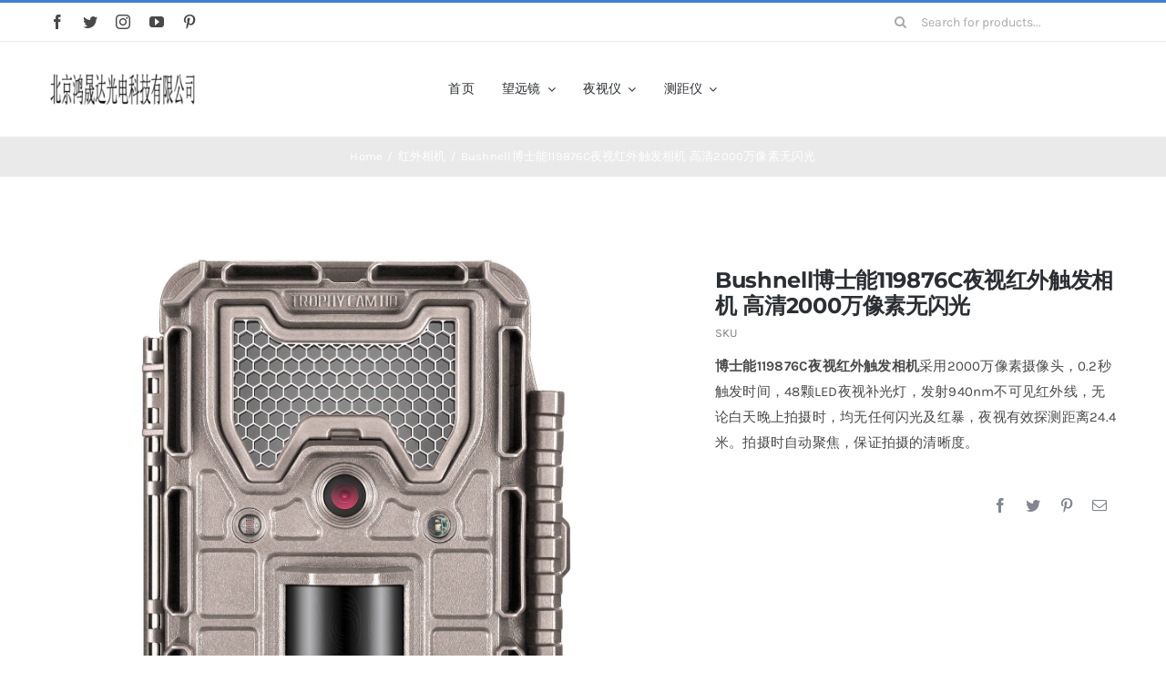

--- FILE ---
content_type: text/html; charset=UTF-8
request_url: http://www.bjhongshengda.cn/product/bushnell-119876c-2000/
body_size: 24598
content:
<!DOCTYPE html><html class="avada-html-layout-wide avada-html-header-position-top avada-is-100-percent-template" dir="ltr" lang="zh-Hans" prefix="og: https://ogp.me/ns#" prefix="og: http://ogp.me/ns# fb: http://ogp.me/ns/fb#"><head><meta http-equiv="X-UA-Compatible" content="IE=edge" /><meta http-equiv="Content-Type" content="text/html; charset=utf-8"/><meta name="viewport" content="width=device-width, initial-scale=1" /><title>Bushnell博士能119876C夜视红外触发相机 高清2000万像素无闪光 | 北京鸿晟达光电科技有限公司</title><style>img:is([sizes="auto" i], [sizes^="auto," i]) { contain-intrinsic-size: 3000px 1500px }</style><meta name="description" content="博士能119876C夜视红外触发相机采用2000万像素摄像头，0.2秒触发时间，48颗LED夜视补光灯，发射9 博士能119876C夜视红外触发相机采用2000万像素摄像头，0.2秒触发时间，48颗LED夜视补光灯，发射940nm不可见红外线，无论白天晚上拍摄时，均无任何闪光及红暴，夜视有效探测距离24.4米。拍摄时自动聚焦，保证拍摄的清晰度。" /><meta name="robots" content="max-image-preview:large" /><link rel="canonical" href="http://www.bjhongshengda.cn/product/bushnell-119876c-2000/" /><meta name="generator" content="All in One SEO (AIOSEO) 4.7.7" /><meta property="og:locale" content="zh_CN" /><meta property="og:site_name" content="北京鸿晟达光电科技有限公司 | 专业供应 望远镜 红外夜视仪 激光测距仪 红外热成像仪 夜视瞄准镜" /><meta property="og:type" content="article" /><meta property="og:title" content="Bushnell博士能119876C夜视红外触发相机 高清2000万像素无闪光 | 北京鸿晟达光电科技有限公司" /><meta property="og:description" content="博士能119876C夜视红外触发相机采用2000万像素摄像头，0.2秒触发时间，48颗LED夜视补光灯，发射9 博士能119876C夜视红外触发相机采用2000万像素摄像头，0.2秒触发时间，48颗LED夜视补光灯，发射940nm不可见红外线，无论白天晚上拍摄时，均无任何闪光及红暴，夜视有效探测距离24.4米。拍摄时自动聚焦，保证拍摄的清晰度。" /><meta property="og:url" content="http://www.bjhongshengda.cn/product/bushnell-119876c-2000/" /><meta property="article:published_time" content="2022-07-27T03:12:22+00:00" /><meta property="article:modified_time" content="2022-07-29T07:04:57+00:00" /><meta name="twitter:card" content="summary_large_image" /><meta name="twitter:title" content="Bushnell博士能119876C夜视红外触发相机 高清2000万像素无闪光 | 北京鸿晟达光电科技有限公司" /><meta name="twitter:description" content="博士能119876C夜视红外触发相机采用2000万像素摄像头，0.2秒触发时间，48颗LED夜视补光灯，发射9 博士能119876C夜视红外触发相机采用2000万像素摄像头，0.2秒触发时间，48颗LED夜视补光灯，发射940nm不可见红外线，无论白天晚上拍摄时，均无任何闪光及红暴，夜视有效探测距离24.4米。拍摄时自动聚焦，保证拍摄的清晰度。" /> <script type="application/ld+json" class="aioseo-schema">{"@context":"https:\/\/schema.org","@graph":[{"@type":"BreadcrumbList","@id":"http:\/\/www.bjhongshengda.cn\/product\/bushnell-119876c-2000\/#breadcrumblist","itemListElement":[{"@type":"ListItem","@id":"http:\/\/www.bjhongshengda.cn\/#listItem","position":1,"name":"\u4e3b\u9801","item":"http:\/\/www.bjhongshengda.cn\/","nextItem":{"@type":"ListItem","@id":"http:\/\/www.bjhongshengda.cn\/product\/bushnell-119876c-2000\/#listItem","name":"Bushnell\u535a\u58eb\u80fd119876C\u591c\u89c6\u7ea2\u5916\u89e6\u53d1\u76f8\u673a \u9ad8\u6e052000\u4e07\u50cf\u7d20\u65e0\u95ea\u5149"}},{"@type":"ListItem","@id":"http:\/\/www.bjhongshengda.cn\/product\/bushnell-119876c-2000\/#listItem","position":2,"name":"Bushnell\u535a\u58eb\u80fd119876C\u591c\u89c6\u7ea2\u5916\u89e6\u53d1\u76f8\u673a \u9ad8\u6e052000\u4e07\u50cf\u7d20\u65e0\u95ea\u5149","previousItem":{"@type":"ListItem","@id":"http:\/\/www.bjhongshengda.cn\/#listItem","name":"\u4e3b\u9801"}}]},{"@type":"ItemPage","@id":"http:\/\/www.bjhongshengda.cn\/product\/bushnell-119876c-2000\/#itempage","url":"http:\/\/www.bjhongshengda.cn\/product\/bushnell-119876c-2000\/","name":"Bushnell\u535a\u58eb\u80fd119876C\u591c\u89c6\u7ea2\u5916\u89e6\u53d1\u76f8\u673a \u9ad8\u6e052000\u4e07\u50cf\u7d20\u65e0\u95ea\u5149 | \u5317\u4eac\u9e3f\u665f\u8fbe\u5149\u7535\u79d1\u6280\u6709\u9650\u516c\u53f8","description":"\u535a\u58eb\u80fd119876C\u591c\u89c6\u7ea2\u5916\u89e6\u53d1\u76f8\u673a\u91c7\u75282000\u4e07\u50cf\u7d20\u6444\u50cf\u5934\uff0c0.2\u79d2\u89e6\u53d1\u65f6\u95f4\uff0c48\u9897LED\u591c\u89c6\u8865\u5149\u706f\uff0c\u53d1\u5c049 \u535a\u58eb\u80fd119876C\u591c\u89c6\u7ea2\u5916\u89e6\u53d1\u76f8\u673a\u91c7\u75282000\u4e07\u50cf\u7d20\u6444\u50cf\u5934\uff0c0.2\u79d2\u89e6\u53d1\u65f6\u95f4\uff0c48\u9897LED\u591c\u89c6\u8865\u5149\u706f\uff0c\u53d1\u5c04940nm\u4e0d\u53ef\u89c1\u7ea2\u5916\u7ebf\uff0c\u65e0\u8bba\u767d\u5929\u665a\u4e0a\u62cd\u6444\u65f6\uff0c\u5747\u65e0\u4efb\u4f55\u95ea\u5149\u53ca\u7ea2\u66b4\uff0c\u591c\u89c6\u6709\u6548\u63a2\u6d4b\u8ddd\u79bb24.4\u7c73\u3002\u62cd\u6444\u65f6\u81ea\u52a8\u805a\u7126\uff0c\u4fdd\u8bc1\u62cd\u6444\u7684\u6e05\u6670\u5ea6\u3002","inLanguage":"zh-CN","isPartOf":{"@id":"http:\/\/www.bjhongshengda.cn\/#website"},"breadcrumb":{"@id":"http:\/\/www.bjhongshengda.cn\/product\/bushnell-119876c-2000\/#breadcrumblist"},"image":{"@type":"ImageObject","url":"http:\/\/www.bjhongshengda.cn\/wp-content\/uploads\/2022\/07\/O1CN01gRgCAh1OOLvsgTWLS_3025571695.jpg","@id":"http:\/\/www.bjhongshengda.cn\/product\/bushnell-119876c-2000\/#mainImage","width":1500,"height":1500},"primaryImageOfPage":{"@id":"http:\/\/www.bjhongshengda.cn\/product\/bushnell-119876c-2000\/#mainImage"},"datePublished":"2022-07-27T11:12:22+08:00","dateModified":"2022-07-29T15:04:57+08:00"},{"@type":"Organization","@id":"http:\/\/www.bjhongshengda.cn\/#organization","name":"\u5317\u4eac\u9e3f\u665f\u8fbe\u5149\u7535\u79d1\u6280\u6709\u9650\u516c\u53f8","description":"\u4e13\u4e1a\u4f9b\u5e94 \u671b\u8fdc\u955c \u7ea2\u5916\u591c\u89c6\u4eea \u6fc0\u5149\u6d4b\u8ddd\u4eea \u7ea2\u5916\u70ed\u6210\u50cf\u4eea \u591c\u89c6\u7784\u51c6\u955c","url":"http:\/\/www.bjhongshengda.cn\/","telephone":"+8613021081126"},{"@type":"WebSite","@id":"http:\/\/www.bjhongshengda.cn\/#website","url":"http:\/\/www.bjhongshengda.cn\/","name":"\u5317\u4eac\u9e3f\u665f\u8fbe\u5149\u7535\u79d1\u6280\u6709\u9650\u516c\u53f8","description":"\u4e13\u4e1a\u4f9b\u5e94 \u671b\u8fdc\u955c \u7ea2\u5916\u591c\u89c6\u4eea \u6fc0\u5149\u6d4b\u8ddd\u4eea \u7ea2\u5916\u70ed\u6210\u50cf\u4eea \u591c\u89c6\u7784\u51c6\u955c","inLanguage":"zh-CN","publisher":{"@id":"http:\/\/www.bjhongshengda.cn\/#organization"}}]}</script> <link rel="alternate" type="application/rss+xml" title="北京鸿晟达光电科技有限公司 &raquo; Feed" href="http://www.bjhongshengda.cn/feed/" /><link rel="alternate" type="application/rss+xml" title="北京鸿晟达光电科技有限公司 &raquo; 评论 Feed" href="http://www.bjhongshengda.cn/comments/feed/" /><style id='woocommerce-inline-inline-css' type='text/css'>.woocommerce form .form-row .required { visibility: visible; }</style><link rel='stylesheet' id='child-style-css' href='http://www.bjhongshengda.cn/wp-content/themes/Avada-Child-Theme/style.css?ver=6.8.3' type='text/css' media='all' /><link rel='stylesheet' id='fusion-dynamic-css-css' href='http://www.bjhongshengda.cn/wp-content/uploads/fusion-styles/bcae8e976ae19605b4d3897cc2ad0ff9.min.css?ver=3.9.1' type='text/css' media='all' /> <script type="text/template" id="tmpl-variation-template"><div class="woocommerce-variation-description">{{{ data.variation.variation_description }}}</div>
	<div class="woocommerce-variation-price">{{{ data.variation.price_html }}}</div>
	<div class="woocommerce-variation-availability">{{{ data.variation.availability_html }}}</div></script> <script type="text/template" id="tmpl-unavailable-variation-template"><p>Sorry, this product is unavailable. Please choose a different combination.</p></script> <link rel="https://api.w.org/" href="http://www.bjhongshengda.cn/wp-json/" /><link rel="alternate" title="JSON" type="application/json" href="http://www.bjhongshengda.cn/wp-json/wp/v2/product/20568" /><link rel="EditURI" type="application/rsd+xml" title="RSD" href="http://www.bjhongshengda.cn/xmlrpc.php?rsd" /><meta name="generator" content="WordPress 6.8.3" /><meta name="generator" content="WooCommerce 7.8.0" /><link rel='shortlink' href='http://www.bjhongshengda.cn/?p=20568' /><link rel="alternate" title="oEmbed (JSON)" type="application/json+oembed" href="http://www.bjhongshengda.cn/wp-json/oembed/1.0/embed?url=http%3A%2F%2Fwww.bjhongshengda.cn%2Fproduct%2Fbushnell-119876c-2000%2F" /><link rel="alternate" title="oEmbed (XML)" type="text/xml+oembed" href="http://www.bjhongshengda.cn/wp-json/oembed/1.0/embed?url=http%3A%2F%2Fwww.bjhongshengda.cn%2Fproduct%2Fbushnell-119876c-2000%2F&#038;format=xml" /><style type="text/css" id="css-fb-visibility">@media screen and (max-width: 640px){.fusion-no-small-visibility{display:none !important;}body .sm-text-align-center{text-align:center !important;}body .sm-text-align-left{text-align:left !important;}body .sm-text-align-right{text-align:right !important;}body .sm-flex-align-center{justify-content:center !important;}body .sm-flex-align-flex-start{justify-content:flex-start !important;}body .sm-flex-align-flex-end{justify-content:flex-end !important;}body .sm-mx-auto{margin-left:auto !important;margin-right:auto !important;}body .sm-ml-auto{margin-left:auto !important;}body .sm-mr-auto{margin-right:auto !important;}body .fusion-absolute-position-small{position:absolute;top:auto;width:100%;}.awb-sticky.awb-sticky-small{ position: sticky; top: var(--awb-sticky-offset,0); }}@media screen and (min-width: 641px) and (max-width: 1024px){.fusion-no-medium-visibility{display:none !important;}body .md-text-align-center{text-align:center !important;}body .md-text-align-left{text-align:left !important;}body .md-text-align-right{text-align:right !important;}body .md-flex-align-center{justify-content:center !important;}body .md-flex-align-flex-start{justify-content:flex-start !important;}body .md-flex-align-flex-end{justify-content:flex-end !important;}body .md-mx-auto{margin-left:auto !important;margin-right:auto !important;}body .md-ml-auto{margin-left:auto !important;}body .md-mr-auto{margin-right:auto !important;}body .fusion-absolute-position-medium{position:absolute;top:auto;width:100%;}.awb-sticky.awb-sticky-medium{ position: sticky; top: var(--awb-sticky-offset,0); }}@media screen and (min-width: 1025px){.fusion-no-large-visibility{display:none !important;}body .lg-text-align-center{text-align:center !important;}body .lg-text-align-left{text-align:left !important;}body .lg-text-align-right{text-align:right !important;}body .lg-flex-align-center{justify-content:center !important;}body .lg-flex-align-flex-start{justify-content:flex-start !important;}body .lg-flex-align-flex-end{justify-content:flex-end !important;}body .lg-mx-auto{margin-left:auto !important;margin-right:auto !important;}body .lg-ml-auto{margin-left:auto !important;}body .lg-mr-auto{margin-right:auto !important;}body .fusion-absolute-position-large{position:absolute;top:auto;width:100%;}.awb-sticky.awb-sticky-large{ position: sticky; top: var(--awb-sticky-offset,0); }}</style><noscript><style>.woocommerce-product-gallery{ opacity: 1 !important; }</style></noscript> <script defer src="[data-uri]"></script> <style type="text/css" id="fusion-builder-template-footer-css">.dark-container {
  color: var(--awb-color1);
}</style></head><body class="wp-singular product-template-default single single-product postid-20568 wp-theme-Avada wp-child-theme-Avada-Child-Theme theme-Avada woocommerce woocommerce-page woocommerce-no-js fusion-image-hovers fusion-pagination-sizing fusion-button_type-flat fusion-button_span-no fusion-button_gradient-linear avada-image-rollover-circle-yes avada-image-rollover-yes avada-image-rollover-direction-bottom fusion-body ltr fusion-sticky-header no-tablet-sticky-header no-mobile-sticky-header no-mobile-slidingbar fusion-disable-outline fusion-sub-menu-fade mobile-logo-pos-left layout-wide-mode avada-has-boxed-modal-shadow-none layout-scroll-offset-full avada-has-zero-margin-offset-top fusion-top-header menu-text-align-left fusion-woo-product-design-classic fusion-woo-shop-page-columns-4 fusion-woo-related-columns-4 fusion-woo-archive-page-columns-4 fusion-woocommerce-equal-heights avada-has-woo-gallery-disabled woo-sale-badge-circle woo-outofstock-badge-top_bar mobile-menu-design-modern fusion-hide-pagination-text fusion-header-layout-v2 avada-responsive avada-footer-fx-none avada-menu-highlight-style-bar fusion-search-form-classic fusion-main-menu-search-dropdown fusion-avatar-square avada-dropdown-styles avada-blog-layout-grid avada-blog-archive-layout-grid avada-header-shadow-no avada-menu-icon-position-left avada-has-megamenu-shadow avada-has-pagetitle-100-width avada-has-pagetitle-bg-full avada-has-main-nav-search-icon avada-has-titlebar-bar_and_content avada-has-pagination-padding avada-flyout-menu-direction-fade avada-ec-views-v1" data-awb-post-id="20568"> <a class="skip-link screen-reader-text" href="#content">Skip to content</a><div id="boxed-wrapper"><div id="wrapper" class="fusion-wrapper"><div id="home" style="position:relative;top:-1px;"></div><div class="fusion-tb-header"><div class="fusion-fullwidth fullwidth-box fusion-builder-row-1 fusion-flex-container nonhundred-percent-fullwidth non-hundred-percent-height-scrolling fusion-no-small-visibility" style="--awb-border-sizes-top:3px;--awb-border-color:var(--awb-color5);--awb-border-radius-top-left:0px;--awb-border-radius-top-right:0px;--awb-border-radius-bottom-right:0px;--awb-border-radius-bottom-left:0px;--awb-padding-right-small:15px;--awb-padding-left-small:15px;" ><div class="fusion-builder-row fusion-row fusion-flex-align-items-stretch" style="max-width:1216.8px;margin-left: calc(-4% / 2 );margin-right: calc(-4% / 2 );"><div class="fusion-layout-column fusion_builder_column fusion-builder-column-0 fusion_builder_column_1_4 1_4 fusion-flex-column fusion-no-small-visibility" style="--awb-bg-size:cover;--awb-width-large:25%;--awb-margin-top-large:0px;--awb-spacing-right-large:7.68%;--awb-margin-bottom-large:0px;--awb-spacing-left-large:7.68%;--awb-width-medium:25%;--awb-order-medium:0;--awb-spacing-right-medium:7.68%;--awb-spacing-left-medium:7.68%;--awb-width-small:50%;--awb-order-small:0;--awb-spacing-right-small:3.84%;--awb-spacing-left-small:3.84%;"><div class="fusion-column-wrapper fusion-column-has-shadow fusion-flex-justify-content-center fusion-content-layout-column"><div class="fusion-social-links fusion-social-links-1" style="--awb-margin-top:0px;--awb-margin-right:0px;--awb-margin-bottom:0px;--awb-margin-left:0px;--awb-box-border-top:0px;--awb-box-border-right:0px;--awb-box-border-bottom:0px;--awb-box-border-left:0px;--awb-icon-colors-hover:var(--awb-color3);--awb-box-colors-hover:hsla(var(--awb-color7-h),var(--awb-color7-s),calc( var(--awb-color7-l) + 62% ),calc( var(--awb-color7-a) - 20% ));--awb-box-border-color:var(--awb-color3);--awb-box-border-color-hover:var(--awb-color4);"><div class="fusion-social-networks color-type-custom"><div class="fusion-social-networks-wrapper"><a class="fusion-social-network-icon fusion-tooltip fusion-facebook awb-icon-facebook" style="color:var(--awb-color7);font-size:16px;" data-placement="top" data-title="Facebook" data-toggle="tooltip" title="Facebook" aria-label="facebook" target="_blank" rel="noopener noreferrer" href="#"></a><a class="fusion-social-network-icon fusion-tooltip fusion-twitter awb-icon-twitter" style="color:var(--awb-color7);font-size:16px;" data-placement="top" data-title="Twitter" data-toggle="tooltip" title="Twitter" aria-label="twitter" target="_blank" rel="noopener noreferrer" href="#"></a><a class="fusion-social-network-icon fusion-tooltip fusion-instagram awb-icon-instagram" style="color:var(--awb-color7);font-size:16px;" data-placement="top" data-title="Instagram" data-toggle="tooltip" title="Instagram" aria-label="instagram" target="_blank" rel="noopener noreferrer" href="#"></a><a class="fusion-social-network-icon fusion-tooltip fusion-youtube awb-icon-youtube" style="color:var(--awb-color7);font-size:16px;" data-placement="top" data-title="YouTube" data-toggle="tooltip" title="YouTube" aria-label="youtube" target="_blank" rel="noopener noreferrer" href="#"></a><a class="fusion-social-network-icon fusion-tooltip fusion-pinterest awb-icon-pinterest" style="color:var(--awb-color7);font-size:16px;" data-placement="top" data-title="Pinterest" data-toggle="tooltip" title="Pinterest" aria-label="pinterest" target="_blank" rel="noopener noreferrer" href="#"></a></div></div></div></div></div><div class="fusion-layout-column fusion_builder_column fusion-builder-column-1 fusion_builder_column_1_2 1_2 fusion-flex-column" style="--awb-bg-size:cover;--awb-width-large:50%;--awb-margin-top-large:0px;--awb-spacing-right-large:0%;--awb-margin-bottom-large:0px;--awb-spacing-left-large:0%;--awb-width-medium:50%;--awb-order-medium:0;--awb-spacing-right-medium:0%;--awb-spacing-left-medium:0%;--awb-width-small:100%;--awb-order-small:1;--awb-spacing-right-small:1.92%;--awb-spacing-left-small:1.92%;"><div class="fusion-column-wrapper fusion-column-has-shadow fusion-flex-justify-content-center fusion-content-layout-column"><div class="fusion-title title fusion-title-1 fusion-sep-none fusion-title-center fusion-title-rotating fusion-loop-on fusion-title-clipIn fusion-title-size-two" style="--awb-text-color:var(--awb-color5);--awb-margin-bottom:10px;--awb-margin-bottom-small:12px;--awb-font-size:11px;"><h2 class="title-heading-center fusion-responsive-typography-calculated" style="margin:0;font-size:1em;letter-spacing:0.03rem;--fontSize:11;--minFontSize:11;line-height:var(--awb-typography1-line-height);"><span class="fusion-animated-text-prefix"></span> <span class="fusion-animated-text-postfix"></span></h2></div></div></div><div class="fusion-layout-column fusion_builder_column fusion-builder-column-2 fusion_builder_column_1_4 1_4 fusion-flex-column fusion-no-small-visibility" style="--awb-bg-size:cover;--awb-width-large:25%;--awb-margin-top-large:0px;--awb-spacing-right-large:7.68%;--awb-margin-bottom-large:0px;--awb-spacing-left-large:7.68%;--awb-width-medium:25%;--awb-order-medium:0;--awb-spacing-right-medium:7.68%;--awb-spacing-left-medium:7.68%;--awb-width-small:50%;--awb-order-small:2;--awb-spacing-right-small:3.84%;--awb-spacing-left-small:3.84%;"><div class="fusion-column-wrapper fusion-column-has-shadow fusion-flex-justify-content-center fusion-content-layout-column"><div class="fusion-search-element fusion-search-element-1 fusion-search-form-clean" style="--awb-input-height:42px;--awb-text-color:var(--awb-color6);--awb-border-color:var(--awb-color1);--awb-focus-border-color:var(--awb-color1);--awb-text-size:14px;"><form role="search" class="searchform fusion-search-form  fusion-search-form-clean" method="get" action="http://www.bjhongshengda.cn/"><div class="fusion-search-form-content"><div class="fusion-search-field search-field"> <label><span class="screen-reader-text">Search for:</span> <input type="search" value="" name="s" class="s" placeholder="Search for products..." required aria-required="true" aria-label="Search for products..."/> </label></div><div class="fusion-search-button search-button"> <input type="submit" class="fusion-search-submit searchsubmit" aria-label="Search" value="&#xf002;" /></div> <input type="hidden" name="post_type" value="product" /><input type="hidden" name="search_limit_to_post_titles" value="0" /><input type="hidden" name="fs" value="1" /></div></form></div></div></div></div></div><div class="fusion-fullwidth fullwidth-box fusion-builder-row-2 fusion-flex-container nonhundred-percent-fullwidth non-hundred-percent-height-scrolling fusion-custom-z-index" style="--awb-border-sizes-top:1px;--awb-border-color:var(--awb-color3);--awb-border-radius-top-left:0px;--awb-border-radius-top-right:0px;--awb-border-radius-bottom-right:0px;--awb-border-radius-bottom-left:0px;--awb-z-index:2005;--awb-padding-top:5px;--awb-padding-bottom:5px;--awb-padding-top-small:0px;--awb-padding-right-small:20px;--awb-padding-bottom-small:0px;--awb-padding-left-small:20px;--awb-margin-top-small:-1px;" ><div class="fusion-builder-row fusion-row fusion-flex-align-items-stretch" style="max-width:1216.8px;margin-left: calc(-4% / 2 );margin-right: calc(-4% / 2 );"><div class="fusion-layout-column fusion_builder_column fusion-builder-column-3 fusion_builder_column_1_6 1_6 fusion-flex-column" style="--awb-bg-size:cover;--awb-width-large:16.666666666667%;--awb-spacing-right-large:0%;--awb-spacing-left-large:11.52%;--awb-width-medium:16.666666666667%;--awb-order-medium:0;--awb-spacing-right-medium:0%;--awb-margin-bottom-medium:0px;--awb-spacing-left-medium:11.52%;--awb-width-small:40%;--awb-order-small:1;--awb-spacing-right-small:0%;--awb-margin-bottom-small:15px;--awb-spacing-left-small:4.8%;"><div class="fusion-column-wrapper fusion-column-has-shadow fusion-flex-justify-content-center fusion-content-layout-column"><div class="fusion-image-element sm-text-align-center" style="--awb-max-width:160px;"><span class=" fusion-imageframe imageframe-none imageframe-1 hover-type-none"><a class="fusion-no-lightbox" href="http://www.bjhongshengda.cn/" target="_self" aria-label="logo"><img decoding="async" width="290" height="77" alt="Avada Classic Shop" src="http://www.bjhongshengda.cn/wp-content/uploads/2023/01/logo.png" class="img-responsive wp-image-21690 disable-lazyload" srcset="http://www.bjhongshengda.cn/wp-content/uploads/2023/01/logo-200x53.png 200w, http://www.bjhongshengda.cn/wp-content/uploads/2023/01/logo.png 290w" sizes="(max-width: 1024px) 100vw, (max-width: 640px) 100vw, 200px" /></a></span></div></div></div><div class="fusion-layout-column fusion_builder_column fusion-builder-column-4 fusion_builder_column_2_3 2_3 fusion-flex-column" style="--awb-bg-size:cover;--awb-width-large:66.666666666667%;--awb-spacing-right-large:0%;--awb-spacing-left-large:0%;--awb-width-medium:66.666666666667%;--awb-order-medium:1;--awb-spacing-right-medium:0%;--awb-spacing-left-medium:0%;--awb-width-small:30%;--awb-order-small:0;--awb-spacing-right-small:0%;--awb-spacing-left-small:0%;"><div class="fusion-column-wrapper fusion-column-has-shadow fusion-flex-justify-content-center fusion-content-layout-column"><nav class="awb-menu awb-menu_row awb-menu_em-hover mobile-mode-collapse-to-button awb-menu_icons-left awb-menu_dc-yes mobile-trigger-fullwidth-off awb-menu_mobile-toggle awb-menu_indent-left mobile-size-full-absolute loading mega-menu-loading awb-menu_desktop awb-menu_dropdown awb-menu_expand-right awb-menu_transition-slide_up" style="--awb-font-size:14px;--awb-text-transform:none;--awb-gap:30px;--awb-justify-content:center;--awb-color:var(--awb-color8);--awb-active-color:var(--awb-color5);--awb-submenu-color:#2b2e32;--awb-submenu-bg:#fff;--awb-submenu-sep-color:rgba(226,226,226,0);--awb-submenu-border-radius-top-left:8px;--awb-submenu-border-radius-top-right:8px;--awb-submenu-border-radius-bottom-right:8px;--awb-submenu-border-radius-bottom-left:8px;--awb-submenu-active-bg:var(--awb-color2);--awb-submenu-active-color:var(--awb-color8);--awb-submenu-text-transform:none;--awb-icons-color:var(--awb-color8);--awb-icons-hover-color:var(--awb-color5);--awb-main-justify-content:flex-start;--awb-mobile-color:var(--awb-color8);--awb-mobile-active-color:var(--awb-color5);--awb-mobile-trigger-font-size:24px;--awb-trigger-padding-right:12px;--awb-trigger-padding-left:12px;--awb-mobile-justify:flex-start;--awb-mobile-caret-left:auto;--awb-mobile-caret-right:0;--awb-box-shadow:4px 10px 36px -8px hsla(var(--awb-color8-h),var(--awb-color8-s),var(--awb-color8-l),calc( var(--awb-color8-a) - 92% ));;--awb-fusion-font-family-typography:inherit;--awb-fusion-font-style-typography:normal;--awb-fusion-font-weight-typography:400;--awb-fusion-font-family-submenu-typography:inherit;--awb-fusion-font-style-submenu-typography:normal;--awb-fusion-font-weight-submenu-typography:400;--awb-fusion-font-family-mobile-typography:inherit;--awb-fusion-font-style-mobile-typography:normal;--awb-fusion-font-weight-mobile-typography:400;" aria-label="Menu" data-breakpoint="640" data-count="0" data-transition-type="fade" data-transition-time="300"><button type="button" class="awb-menu__m-toggle awb-menu__m-toggle_no-text" aria-expanded="false" aria-controls="menu-classic-shop-main-menu"><span class="awb-menu__m-toggle-inner"><span class="collapsed-nav-text"><span class="screen-reader-text">Toggle Navigation</span></span><span class="awb-menu__m-collapse-icon awb-menu__m-collapse-icon_no-text"><span class="awb-menu__m-collapse-icon-open awb-menu__m-collapse-icon-open_no-text icon-classic-shop-sort"></span><span class="awb-menu__m-collapse-icon-close awb-menu__m-collapse-icon-close_no-text icon-classic-shop-close"></span></span></span></button><ul id="menu-classic-shop-main-menu" class="fusion-menu awb-menu__main-ul awb-menu__main-ul_row"><li  id="menu-item-16229"  class="menu-item menu-item-type-custom menu-item-object-custom menu-item-16229 awb-menu__li awb-menu__main-li awb-menu__main-li_regular"  data-item-id="16229"><span class="awb-menu__main-background-default awb-menu__main-background-default_fade"></span><span class="awb-menu__main-background-active awb-menu__main-background-active_fade"></span><a  href="#" class="awb-menu__main-a awb-menu__main-a_regular"><span class="menu-text">首页</span></a></li><li  id="menu-item-21468"  class="menu-item menu-item-type-taxonomy menu-item-object-product_cat menu-item-has-children menu-item-21468 awb-menu__li awb-menu__main-li awb-menu__main-li_regular fusion-megamenu-menu "  data-item-id="21468"><span class="awb-menu__main-background-default awb-menu__main-background-default_fade"></span><span class="awb-menu__main-background-active awb-menu__main-background-active_fade"></span><a  href="http://www.bjhongshengda.cn/product-category/%e6%9c%9b%e8%bf%9c%e9%95%9c/" class="awb-menu__main-a awb-menu__main-a_regular"><span class="menu-text">望远镜</span><span class="awb-menu__open-nav-submenu-hover"></span></a><button type="button" aria-label="Open submenu of 望远镜" aria-expanded="false" class="awb-menu__open-nav-submenu_mobile awb-menu__open-nav-submenu_main"></button><div class="fusion-megamenu-wrapper fusion-columns-2 columns-per-row-2 columns-10 col-span-4"><div class="row"><div class="fusion-megamenu-holder lazyload" style="width:389.99844px;" data-width="389.99844px"><ul class="fusion-megamenu fusion-megamenu-border"><li  id="menu-item-21469"  class="menu-item menu-item-type-taxonomy menu-item-object-product_cat menu-item-21469 awb-menu__li fusion-megamenu-submenu menu-item-has-link fusion-megamenu-columns-2 col-lg-6 col-md-6 col-sm-6"  style="width:50%;"><div class='fusion-megamenu-title'><a class="awb-justify-title" href="http://www.bjhongshengda.cn/product-category/%e6%9c%9b%e8%bf%9c%e9%95%9c/%e4%bd%b3%e8%83%bd%e6%9c%9b%e8%bf%9c%e9%95%9c/">佳能望远镜</a></div></li><li  id="menu-item-21471"  class="menu-item menu-item-type-taxonomy menu-item-object-product_cat menu-item-21471 awb-menu__li fusion-megamenu-submenu menu-item-has-link fusion-megamenu-columns-2 col-lg-6 col-md-6 col-sm-6"  style="width:50%;"><div class='fusion-megamenu-title'><a class="awb-justify-title" href="http://www.bjhongshengda.cn/product-category/%e6%9c%9b%e8%bf%9c%e9%95%9c/%e5%8d%9a%e5%a3%ab%e8%83%bd%e6%9c%9b%e8%bf%9c%e9%95%9c/">博士能望远镜</a></div></li></ul><ul class="fusion-megamenu fusion-megamenu-row-2 fusion-megamenu-row-columns-2 fusion-megamenu-border"><li  id="menu-item-21472"  class="menu-item menu-item-type-taxonomy menu-item-object-product_cat menu-item-21472 awb-menu__li fusion-megamenu-submenu menu-item-has-link fusion-megamenu-columns-2 col-lg-6 col-md-6 col-sm-6"  style="width:50%;"><div class='fusion-megamenu-title'><a class="awb-justify-title" href="http://www.bjhongshengda.cn/product-category/%e6%9c%9b%e8%bf%9c%e9%95%9c/%e5%a5%a5%e6%9e%97%e5%b7%b4%e6%96%af%e6%9c%9b%e8%bf%9c%e9%95%9c/">奥林巴斯望远镜</a></div></li><li  id="menu-item-21473"  class="menu-item menu-item-type-taxonomy menu-item-object-product_cat menu-item-21473 awb-menu__li fusion-megamenu-submenu menu-item-has-link fusion-megamenu-columns-2 col-lg-6 col-md-6 col-sm-6"  style="width:50%;"><div class='fusion-megamenu-title'><a class="awb-justify-title" href="http://www.bjhongshengda.cn/product-category/%e6%9c%9b%e8%bf%9c%e9%95%9c/%e5%af%8c%e5%a3%ab%e6%9c%9b%e8%bf%9c%e9%95%9c/">富士望远镜</a></div></li></ul><ul class="fusion-megamenu fusion-megamenu-row-3 fusion-megamenu-row-columns-2 fusion-megamenu-border"><li  id="menu-item-21474"  class="menu-item menu-item-type-taxonomy menu-item-object-product_cat menu-item-21474 awb-menu__li fusion-megamenu-submenu menu-item-has-link fusion-megamenu-columns-2 col-lg-6 col-md-6 col-sm-6"  style="width:50%;"><div class='fusion-megamenu-title'><a class="awb-justify-title" href="http://www.bjhongshengda.cn/product-category/%e6%9c%9b%e8%bf%9c%e9%95%9c/%e5%b0%bc%e5%ba%b7%e6%9c%9b%e8%bf%9c%e9%95%9c/">尼康望远镜</a></div></li><li  id="menu-item-21475"  class="menu-item menu-item-type-taxonomy menu-item-object-product_cat menu-item-21475 awb-menu__li fusion-megamenu-submenu menu-item-has-link fusion-megamenu-columns-2 col-lg-6 col-md-6 col-sm-6"  style="width:50%;"><div class='fusion-megamenu-title'><a class="awb-justify-title" href="http://www.bjhongshengda.cn/product-category/%e6%9c%9b%e8%bf%9c%e9%95%9c/%e5%be%95%e5%8d%a1%e6%9c%9b%e8%bf%9c%e9%95%9c/">徕卡望远镜</a></div></li></ul><ul class="fusion-megamenu fusion-megamenu-row-4 fusion-megamenu-row-columns-2 fusion-megamenu-border"><li  id="menu-item-21476"  class="menu-item menu-item-type-taxonomy menu-item-object-product_cat menu-item-21476 awb-menu__li fusion-megamenu-submenu menu-item-has-link fusion-megamenu-columns-2 col-lg-6 col-md-6 col-sm-6"  style="width:50%;"><div class='fusion-megamenu-title'><a class="awb-justify-title" href="http://www.bjhongshengda.cn/product-category/%e6%9c%9b%e8%bf%9c%e9%95%9c/%e6%96%bd%e5%8d%8e%e6%b4%9b%e4%b8%96%e5%a5%87%e6%9c%9b%e8%bf%9c%e9%95%9c/">施华洛世奇望远镜</a></div></li><li  id="menu-item-21477"  class="menu-item menu-item-type-taxonomy menu-item-object-product_cat menu-item-21477 awb-menu__li fusion-megamenu-submenu menu-item-has-link fusion-megamenu-columns-2 col-lg-6 col-md-6 col-sm-6"  style="width:50%;"><div class='fusion-megamenu-title'><a class="awb-justify-title" href="http://www.bjhongshengda.cn/product-category/%e6%9c%9b%e8%bf%9c%e9%95%9c/%e7%a7%91%e5%a8%83%e6%9c%9b%e8%bf%9c%e9%95%9c/">科娃望远镜</a></div></li></ul><ul class="fusion-megamenu fusion-megamenu-row-5 fusion-megamenu-row-columns-2"><li  id="menu-item-21478"  class="menu-item menu-item-type-taxonomy menu-item-object-product_cat menu-item-21478 awb-menu__li fusion-megamenu-submenu menu-item-has-link fusion-megamenu-columns-2 col-lg-6 col-md-6 col-sm-6"  style="width:50%;"><div class='fusion-megamenu-title'><a class="awb-justify-title" href="http://www.bjhongshengda.cn/product-category/%e6%9c%9b%e8%bf%9c%e9%95%9c/%e7%b1%b3%e5%b0%94%e7%89%b9%e6%9c%9b%e8%bf%9c%e9%95%9c/">米尔特望远镜</a></div></li><li  id="menu-item-21479"  class="menu-item menu-item-type-taxonomy menu-item-object-product_cat menu-item-21479 awb-menu__li fusion-megamenu-submenu menu-item-has-link fusion-megamenu-columns-2 col-lg-6 col-md-6 col-sm-6"  style="width:50%;"><div class='fusion-megamenu-title'><a class="awb-justify-title" href="http://www.bjhongshengda.cn/product-category/%e6%9c%9b%e8%bf%9c%e9%95%9c/%e8%82%af%e9%ab%98%e6%9c%9b%e8%bf%9c%e9%95%9c/">肯高望远镜</a></div></li></ul></div><div style="clear:both;"></div></div></div></li><li  id="menu-item-21458"  class="menu-item menu-item-type-taxonomy menu-item-object-product_cat menu-item-has-children menu-item-21458 awb-menu__li awb-menu__main-li awb-menu__main-li_regular"  data-item-id="21458"><span class="awb-menu__main-background-default awb-menu__main-background-default_fade"></span><span class="awb-menu__main-background-active awb-menu__main-background-active_fade"></span><a  href="http://www.bjhongshengda.cn/product-category/%e5%a4%9c%e8%a7%86%e4%bb%aa/" class="awb-menu__main-a awb-menu__main-a_regular"><span class="menu-text">夜视仪</span><span class="awb-menu__open-nav-submenu-hover"></span></a><button type="button" aria-label="Open submenu of 夜视仪" aria-expanded="false" class="awb-menu__open-nav-submenu_mobile awb-menu__open-nav-submenu_main"></button><ul class="awb-menu__sub-ul awb-menu__sub-ul_main"><li  id="menu-item-21459"  class="menu-item menu-item-type-taxonomy menu-item-object-product_cat menu-item-21459 awb-menu__li awb-menu__sub-li" ><a  href="http://www.bjhongshengda.cn/product-category/%e5%a4%9c%e8%a7%86%e4%bb%aa/atn%e5%a4%9c%e8%a7%86%e4%bb%aa/" class="awb-menu__sub-a"><span>ATN夜视仪</span></a></li><li  id="menu-item-21460"  class="menu-item menu-item-type-taxonomy menu-item-object-product_cat menu-item-21460 awb-menu__li awb-menu__sub-li" ><a  href="http://www.bjhongshengda.cn/product-category/%e5%a4%9c%e8%a7%86%e4%bb%aa/sionyx/" class="awb-menu__sub-a"><span>SiOnyx</span></a></li><li  id="menu-item-21461"  class="menu-item menu-item-type-taxonomy menu-item-object-product_cat menu-item-21461 awb-menu__li awb-menu__sub-li" ><a  href="http://www.bjhongshengda.cn/product-category/%e5%a4%9c%e8%a7%86%e4%bb%aa/%e4%bf%84%e7%bd%97%e6%96%afnpz%e5%a4%9c%e8%a7%86%e4%bb%aa/" class="awb-menu__sub-a"><span>俄罗斯NPZ夜视仪</span></a></li><li  id="menu-item-21462"  class="menu-item menu-item-type-taxonomy menu-item-object-product_cat menu-item-21462 awb-menu__li awb-menu__sub-li" ><a  href="http://www.bjhongshengda.cn/product-category/%e5%a4%9c%e8%a7%86%e4%bb%aa/%e5%8d%9a%e5%a3%ab%e8%83%bd%e5%a4%9c%e8%a7%86%e4%bb%aa/" class="awb-menu__sub-a"><span>博士能夜视仪</span></a></li><li  id="menu-item-21463"  class="menu-item menu-item-type-taxonomy menu-item-object-product_cat menu-item-21463 awb-menu__li awb-menu__sub-li" ><a  href="http://www.bjhongshengda.cn/product-category/%e5%a4%9c%e8%a7%86%e4%bb%aa/%e7%b1%b3%e5%b0%94%e7%89%b9%e5%a4%9c%e8%a7%86%e4%bb%aa/" class="awb-menu__sub-a"><span>米尔特夜视仪</span></a></li><li  id="menu-item-21464"  class="menu-item menu-item-type-taxonomy menu-item-object-product_cat menu-item-21464 awb-menu__li awb-menu__sub-li" ><a  href="http://www.bjhongshengda.cn/product-category/%e5%a4%9c%e8%a7%86%e4%bb%aa/%e8%82%b2%e7%a9%ba%e6%b2%b3%e5%a4%9c%e8%a7%86%e4%bb%aa/" class="awb-menu__sub-a"><span>育空河夜视仪</span></a></li><li  id="menu-item-21465"  class="menu-item menu-item-type-taxonomy menu-item-object-product_cat menu-item-21465 awb-menu__li awb-menu__sub-li" ><a  href="http://www.bjhongshengda.cn/product-category/%e5%a4%9c%e8%a7%86%e4%bb%aa/%e8%84%89%e5%86%b2%e6%98%9f%e5%a4%9c%e8%a7%86%e4%bb%aa/" class="awb-menu__sub-a"><span>脉冲星夜视仪</span></a></li></ul></li><li  id="menu-item-21480"  class="menu-item menu-item-type-taxonomy menu-item-object-product_cat menu-item-has-children menu-item-21480 awb-menu__li awb-menu__main-li awb-menu__main-li_regular"  data-item-id="21480"><span class="awb-menu__main-background-default awb-menu__main-background-default_fade"></span><span class="awb-menu__main-background-active awb-menu__main-background-active_fade"></span><a  href="http://www.bjhongshengda.cn/product-category/%e6%b5%8b%e8%b7%9d%e4%bb%aa/" class="awb-menu__main-a awb-menu__main-a_regular"><span class="menu-text">测距仪</span><span class="awb-menu__open-nav-submenu-hover"></span></a><button type="button" aria-label="Open submenu of 测距仪" aria-expanded="false" class="awb-menu__open-nav-submenu_mobile awb-menu__open-nav-submenu_main"></button><ul class="awb-menu__sub-ul awb-menu__sub-ul_main"><li  id="menu-item-21481"  class="menu-item menu-item-type-taxonomy menu-item-object-product_cat menu-item-21481 awb-menu__li awb-menu__sub-li" ><a  href="http://www.bjhongshengda.cn/product-category/%e6%b5%8b%e8%b7%9d%e4%bb%aa/%e5%8d%9a%e4%b8%96%e6%b5%8b%e8%b7%9d%e4%bb%aa/" class="awb-menu__sub-a"><span>博世测距仪</span></a></li><li  id="menu-item-21482"  class="menu-item menu-item-type-taxonomy menu-item-object-product_cat menu-item-21482 awb-menu__li awb-menu__sub-li" ><a  href="http://www.bjhongshengda.cn/product-category/%e6%b5%8b%e8%b7%9d%e4%bb%aa/%e5%8d%9a%e5%a3%ab%e8%83%bd%e6%b5%8b%e8%b7%9d%e4%bb%aa/" class="awb-menu__sub-a"><span>博士能测距仪</span></a></li><li  id="menu-item-21483"  class="menu-item menu-item-type-taxonomy menu-item-object-product_cat menu-item-21483 awb-menu__li awb-menu__sub-li" ><a  href="http://www.bjhongshengda.cn/product-category/%e6%b5%8b%e8%b7%9d%e4%bb%aa/%e5%b0%bc%e5%ba%b7%e6%b5%8b%e8%b7%9d%e4%bb%aa/" class="awb-menu__sub-a"><span>尼康测距仪</span></a></li><li  id="menu-item-21484"  class="menu-item menu-item-type-taxonomy menu-item-object-product_cat menu-item-21484 awb-menu__li awb-menu__sub-li" ><a  href="http://www.bjhongshengda.cn/product-category/%e6%b5%8b%e8%b7%9d%e4%bb%aa/%e5%be%95%e5%8d%a1%e6%b5%8b%e8%b7%9d%e4%bb%aa/" class="awb-menu__sub-a"><span>徕卡测距仪</span></a></li><li  id="menu-item-21485"  class="menu-item menu-item-type-taxonomy menu-item-object-product_cat menu-item-21485 awb-menu__li awb-menu__sub-li" ><a  href="http://www.bjhongshengda.cn/product-category/%e6%b5%8b%e8%b7%9d%e4%bb%aa/%e6%96%bd%e5%8d%8e%e6%b4%9b%e4%b8%96%e5%a5%87%e6%b5%8b%e8%b7%9d%e4%bb%aa/" class="awb-menu__sub-a"><span>施华洛世奇测距仪</span></a></li><li  id="menu-item-21486"  class="menu-item menu-item-type-taxonomy menu-item-object-product_cat menu-item-21486 awb-menu__li awb-menu__sub-li" ><a  href="http://www.bjhongshengda.cn/product-category/%e6%b5%8b%e8%b7%9d%e4%bb%aa/%e6%98%95%e9%94%90%e6%b5%8b%e8%b7%9d%e4%bb%aa/" class="awb-menu__sub-a"><span>昕锐测距仪</span></a></li><li  id="menu-item-21487"  class="menu-item menu-item-type-taxonomy menu-item-object-product_cat menu-item-21487 awb-menu__li awb-menu__sub-li" ><a  href="http://www.bjhongshengda.cn/product-category/%e6%b5%8b%e8%b7%9d%e4%bb%aa/%e6%b5%8b%e9%80%9f%e4%bb%aa/" class="awb-menu__sub-a"><span>测速仪</span></a></li></ul></li></ul></nav></div></div><div class="fusion-layout-column fusion_builder_column fusion-builder-column-5 fusion_builder_column_1_6 1_6 fusion-flex-column" style="--awb-bg-size:cover;--awb-width-large:16.666666666667%;--awb-spacing-right-large:11.52%;--awb-spacing-left-large:0%;--awb-width-medium:16.666666666667%;--awb-order-medium:2;--awb-spacing-right-medium:11.52%;--awb-spacing-left-medium:0%;--awb-width-small:30%;--awb-order-small:2;--awb-spacing-right-small:6.4%;--awb-spacing-left-small:0%;"><div class="fusion-column-wrapper fusion-column-has-shadow fusion-flex-justify-content-center fusion-content-layout-column"><nav class="awb-menu awb-menu_row awb-menu_em-hover mobile-mode-collapse-to-button awb-menu_icons-left awb-menu_dc-no mobile-trigger-fullwidth-off awb-menu_mobile-toggle awb-menu_indent-left mobile-size-full-absolute loading mega-menu-loading awb-menu_desktop awb-menu_dropdown awb-menu_expand-right awb-menu_transition-fade" style="--awb-text-transform:none;--awb-gap:18px;--awb-justify-content:flex-end;--awb-color:var(--awb-color8);--awb-active-color:var(--awb-color5);--awb-submenu-color:var(--awb-color8);--awb-submenu-sep-color:rgba(226,226,226,0);--awb-submenu-border-radius-top-left:8px;--awb-submenu-border-radius-top-right:8px;--awb-submenu-border-radius-bottom-right:8px;--awb-submenu-border-radius-bottom-left:8px;--awb-submenu-active-bg:var(--awb-color2);--awb-submenu-active-color:var(--awb-color8);--awb-submenu-text-transform:none;--awb-icons-size:22;--awb-icons-color:var(--awb-color8);--awb-icons-hover-color:var(--awb-color5);--awb-main-justify-content:flex-start;--awb-mobile-font-size:24px;--awb-mobile-justify:flex-start;--awb-mobile-caret-left:auto;--awb-mobile-caret-right:0;--awb-box-shadow:4px 10px 36px -8px hsla(var(--awb-color8-h),var(--awb-color8-s),var(--awb-color8-l),calc( var(--awb-color8-a) - 92% ));;--awb-fusion-font-family-typography:inherit;--awb-fusion-font-style-typography:normal;--awb-fusion-font-weight-typography:400;--awb-fusion-font-family-submenu-typography:inherit;--awb-fusion-font-style-submenu-typography:normal;--awb-fusion-font-weight-submenu-typography:400;--awb-fusion-font-family-mobile-typography:inherit;--awb-fusion-font-style-mobile-typography:normal;--awb-fusion-font-weight-mobile-typography:400;" aria-label="Menu" data-breakpoint="0" data-count="1" data-transition-type="fade" data-transition-time="300"><ul id="menu-classic-shop-cart-menu" class="fusion-menu awb-menu__main-ul awb-menu__main-ul_row"><li  id="menu-item-20018"  class="menu-item menu-item-type-custom menu-item-object-custom menu-item-has-children avada-menu-login-box menu-item-20018 awb-menu__li awb-menu__main-li awb-menu__main-li_regular"  data-item-id="20018"><span class="awb-menu__main-background-default awb-menu__main-background-default_fade"></span><span class="awb-menu__main-background-active awb-menu__main-background-active_fade"></span><a href="http://www.bjhongshengda.cn/my-account-2/" aria-haspopup="true" class="awb-menu__main-a awb-menu__main-a_regular awb-menu__main-a_icon-only fusion-flex-link"><span class="awb-menu__i awb-menu__i_main"><i class="glyphicon icon-classic-shop-user" aria-hidden="true"></i></span><span class="menu-text menu-text_no-desktop">Account</span><span class="awb-menu__open-nav-submenu-hover"></span></a><ul class="awb-menu__sub-ul awb-menu__sub-ul_main"><li class="awb-menu__account-li"><form action="http://www.bjhongshengda.cn/wp-login.php" name="loginform" method="post"><div class="awb-menu__input-wrap"><label class="screen-reader-text hidden" for="username">Username:</label><input type="text" class="input-text" name="log" id="username-classic-shop-cart-menu-6906fe1de1e5a" value="" placeholder="Username" /></div><div class="awb-menu__input-wrap"><label class="screen-reader-text hidden" for="password">Password:</label><input type="password" class="input-text" name="pwd" id="password-classic-shop-cart-menu-6906fe1de1e5a" value="" placeholder="Password" /></div><label class="awb-menu__login-remember" for="awb-menu__remember-classic-shop-cart-menu-6906fe1de1e5a"><input name="rememberme" type="checkbox" id="awb-menu__remember-classic-shop-cart-menu-6906fe1de1e5a" value="forever"> Remember Me</label><input type="hidden" name="fusion_woo_login_box" value="true" /><div class="awb-menu__login-links"><input type="submit" name="wp-submit" id="wp-submit-classic-shop-cart-menu-6906fe1de1e5a" class="button button-small default comment-submit" value="Log In"><input type="hidden" name="redirect" value=""></div><div class="awb-menu__login-reg"><a href="http://www.bjhongshengda.cn/my-account-2/" title="Register">Register</a></div></form></li></ul></li><li  id="menu-item-20017"  class="menu-item menu-item-type-custom menu-item-object-custom fusion-widget-cart fusion-menu-cart avada-main-menu-cart fusion-menu-cart-hide-empty-counter menu-item-20017 awb-menu__li awb-menu__main-li awb-menu__main-li_regular"  data-item-id="20017"><span class="awb-menu__main-background-default awb-menu__main-background-default_fade"></span><span class="awb-menu__main-background-active awb-menu__main-background-active_fade"></span><a href="http://www.bjhongshengda.cn/cart-2/" class="awb-menu__main-a awb-menu__main-a_regular awb-menu__main-a_icon-only fusion-flex-link"><span class="awb-menu__i awb-menu__i_main"><i class="glyphicon icon-classic-shop-bag_alt" aria-hidden="true"></i></span><span class="menu-text menu-text_no-desktop">Cart</span></a></li></ul></nav></div></div></div></div></div><div id="sliders-container" class="fusion-slider-visibility"></div><section class="avada-page-titlebar-wrapper" aria-label="Page Title Bar"><div class="fusion-page-title-bar fusion-page-title-bar-none fusion-page-title-bar-center"><div class="fusion-page-title-row"><div class="fusion-page-title-wrapper"><div class="fusion-page-title-captions"><div class="fusion-page-title-secondary"><div class="fusion-breadcrumbs"><span class="fusion-breadcrumb-item"><a href="http://www.bjhongshengda.cn" class="fusion-breadcrumb-link"><span >Home</span></a></span><span class="fusion-breadcrumb-sep">/</span><span class="fusion-breadcrumb-item"><a href="http://www.bjhongshengda.cn/product-category/%e7%ba%a2%e5%a4%96%e7%9b%b8%e6%9c%ba/" class="fusion-breadcrumb-link"><span >红外相机</span></a></span><span class="fusion-breadcrumb-sep">/</span><span class="fusion-breadcrumb-item"><span  class="breadcrumb-leaf">Bushnell博士能119876C夜视红外触发相机 高清2000万像素无闪光</span></span></div></div></div></div></div></div></section><main id="main" class="clearfix width-100"><div class="fusion-row" style="max-width:100%;"><section id="content" style="width: 100%;"><div id="post-20568" class="post-20568 product type-product status-publish has-post-thumbnail product_cat-461 product_tag-bushnell product_tag-119876c product_tag-476 product_tag-465 first instock shipping-taxable purchasable product-type-simple"><div class="post-content"><div class="fusion-fullwidth fullwidth-box fusion-builder-row-3 fusion-flex-container nonhundred-percent-fullwidth non-hundred-percent-height-scrolling" style="--awb-border-radius-top-left:0px;--awb-border-radius-top-right:0px;--awb-border-radius-bottom-right:0px;--awb-border-radius-bottom-left:0px;" ><div class="fusion-builder-row fusion-row fusion-flex-align-items-flex-start" style="max-width:1216.8px;margin-left: calc(-4% / 2 );margin-right: calc(-4% / 2 );"><div class="fusion-layout-column fusion_builder_column fusion-builder-column-6 fusion_builder_column_1_1 1_1 fusion-flex-column" style="--awb-bg-size:cover;--awb-width-large:100%;--awb-margin-top-large:0px;--awb-spacing-right-large:1.92%;--awb-margin-bottom-large:24px;--awb-spacing-left-large:1.92%;--awb-width-medium:100%;--awb-order-medium:0;--awb-spacing-right-medium:1.92%;--awb-spacing-left-medium:1.92%;--awb-width-small:100%;--awb-order-small:0;--awb-spacing-right-small:1.92%;--awb-margin-bottom-small:12px;--awb-spacing-left-small:1.92%;"><div class="fusion-column-wrapper fusion-column-has-shadow fusion-flex-justify-content-flex-start fusion-content-layout-column"><div class="fusion-woo-notices-tb fusion-woo-notices-tb-1 alignment-text-left show-button-yes" style="--awb-font-color:var(--awb-color8);--awb-border-color:var(--awb-color1);--awb-background-color:var(--awb-color2);--awb-icon-color:var(--awb-color8);--awb-link-color:var(--awb-color8);--awb-link-hover-color:var(--awb-color8);--awb-success-border-color:var(--awb-color1);--awb-success-background-color:var(--awb-custom1);--awb-success-text-color:var(--awb-color1);--awb-success-icon-color:var(--awb-color1);--awb-success-link-color:var(--awb-color1);--awb-success-link-hover-color:var(--awb-color8);--awb-error-border-color:var(--awb-color1);--awb-error-background-color:var(--awb-custom2);--awb-error-text-color:var(--awb-color1);--awb-error-icon-color:var(--awb-color1);--awb-error-link-color:var(--awb-color1);--awb-error-link-hover-color:var(--awb-color1);"><div class="woocommerce-notices-wrapper"></div></div></div></div><div class="fusion-layout-column fusion_builder_column fusion-builder-column-7 fusion_builder_column_3_5 3_5 fusion-flex-column" style="--awb-bg-size:cover;--awb-width-large:60%;--awb-spacing-right-large:4.8%;--awb-spacing-left-large:3.2%;--awb-width-medium:100%;--awb-order-medium:0;--awb-spacing-right-medium:1.92%;--awb-spacing-left-medium:1.92%;--awb-width-small:100%;--awb-order-small:0;--awb-spacing-right-small:1.92%;--awb-spacing-left-small:1.92%;"><div class="fusion-column-wrapper fusion-column-has-shadow fusion-flex-justify-content-center fusion-content-layout-row"><div class="fusion-woo-product-images fusion-woo-product-images-1" style="--awb-product-images-width:1000px;--awb-thumbnail-width:12%;" data-type="simple" data-zoom_enabled="1" data-photoswipe_enabled="0"><div class="avada-single-product-gallery-wrapper avada-product-images-element avada-product-images-thumbnails-left"><div class="woocommerce-product-gallery woocommerce-product-gallery--with-images woocommerce-product-gallery--columns-4 images avada-product-gallery" data-columns="4" style="opacity: 0; transition: opacity .25s ease-in-out;"><div class="woocommerce-product-gallery__wrapper"><div data-thumb="http://www.bjhongshengda.cn/wp-content/uploads/2022/07/O1CN01gRgCAh1OOLvsgTWLS_3025571695-100x100.jpg" data-thumb-alt="" class="woocommerce-product-gallery__image"><a href="http://www.bjhongshengda.cn/wp-content/uploads/2022/07/O1CN01gRgCAh1OOLvsgTWLS_3025571695.jpg"><img fetchpriority="high" decoding="async" width="700" height="700" src="http://www.bjhongshengda.cn/wp-content/uploads/2022/07/O1CN01gRgCAh1OOLvsgTWLS_3025571695-700x700.jpg" class="wp-post-image lazyload" alt="" title="O1CN01gRgCAh1OOLvsgTWLS_3025571695.jpg" data-caption="" data-src="http://www.bjhongshengda.cn/wp-content/uploads/2022/07/O1CN01gRgCAh1OOLvsgTWLS_3025571695.jpg" data-large_image="http://www.bjhongshengda.cn/wp-content/uploads/2022/07/O1CN01gRgCAh1OOLvsgTWLS_3025571695.jpg" data-large_image_width="1500" data-large_image_height="1500" srcset="data:image/svg+xml,%3Csvg%20xmlns%3D%27http%3A%2F%2Fwww.w3.org%2F2000%2Fsvg%27%20width%3D%271500%27%20height%3D%271500%27%20viewBox%3D%270%200%201500%201500%27%3E%3Crect%20width%3D%271500%27%20height%3D%271500%27%20fill-opacity%3D%220%22%2F%3E%3C%2Fsvg%3E" data-orig-src="http://www.bjhongshengda.cn/wp-content/uploads/2022/07/O1CN01gRgCAh1OOLvsgTWLS_3025571695-700x700.jpg" data-srcset="http://www.bjhongshengda.cn/wp-content/uploads/2022/07/O1CN01gRgCAh1OOLvsgTWLS_3025571695-66x66.jpg 66w, http://www.bjhongshengda.cn/wp-content/uploads/2022/07/O1CN01gRgCAh1OOLvsgTWLS_3025571695-100x100.jpg 100w, http://www.bjhongshengda.cn/wp-content/uploads/2022/07/O1CN01gRgCAh1OOLvsgTWLS_3025571695-200x200.jpg 200w, http://www.bjhongshengda.cn/wp-content/uploads/2022/07/O1CN01gRgCAh1OOLvsgTWLS_3025571695-400x400.jpg 400w, http://www.bjhongshengda.cn/wp-content/uploads/2022/07/O1CN01gRgCAh1OOLvsgTWLS_3025571695-500x500.jpg 500w, http://www.bjhongshengda.cn/wp-content/uploads/2022/07/O1CN01gRgCAh1OOLvsgTWLS_3025571695-600x600.jpg 600w, http://www.bjhongshengda.cn/wp-content/uploads/2022/07/O1CN01gRgCAh1OOLvsgTWLS_3025571695-700x700.jpg 700w, http://www.bjhongshengda.cn/wp-content/uploads/2022/07/O1CN01gRgCAh1OOLvsgTWLS_3025571695-768x768.jpg 768w, http://www.bjhongshengda.cn/wp-content/uploads/2022/07/O1CN01gRgCAh1OOLvsgTWLS_3025571695-800x800.jpg 800w, http://www.bjhongshengda.cn/wp-content/uploads/2022/07/O1CN01gRgCAh1OOLvsgTWLS_3025571695-1200x1200.jpg 1200w, http://www.bjhongshengda.cn/wp-content/uploads/2022/07/O1CN01gRgCAh1OOLvsgTWLS_3025571695.jpg 1500w" data-sizes="auto" /></a><a class="avada-product-gallery-lightbox-trigger" href="http://www.bjhongshengda.cn/wp-content/uploads/2022/07/O1CN01gRgCAh1OOLvsgTWLS_3025571695.jpg" data-rel="iLightbox[]" alt="" data-title="O1CN01gRgCAh1OOLvsgTWLS_3025571695.jpg" title="O1CN01gRgCAh1OOLvsgTWLS_3025571695.jpg" data-caption=""></a></div></div></div></div></div></div></div><div class="fusion-layout-column fusion_builder_column fusion-builder-column-8 fusion_builder_column_2_5 2_5 fusion-flex-column" style="--awb-bg-size:cover;--awb-width-large:40%;--awb-spacing-right-large:4.8%;--awb-spacing-left-large:4.8%;--awb-width-medium:100%;--awb-order-medium:0;--awb-spacing-right-medium:1.92%;--awb-spacing-left-medium:1.92%;--awb-width-small:100%;--awb-order-small:0;--awb-spacing-right-small:1.92%;--awb-spacing-left-small:1.92%;"><div class="fusion-column-wrapper fusion-column-has-shadow fusion-flex-justify-content-flex-start fusion-content-layout-column"><div class="fusion-title title fusion-title-2 fusion-title-text fusion-title-size-one" style="--awb-margin-bottom:4px;--awb-font-size:24px;"><div class="title-sep-container title-sep-container-left fusion-no-large-visibility fusion-no-medium-visibility fusion-no-small-visibility"><div class="title-sep sep- sep-solid" style="border-color:var(--awb-color3);"></div></div><span class="awb-title-spacer fusion-no-large-visibility fusion-no-medium-visibility fusion-no-small-visibility"></span><h1 class="title-heading-left fusion-responsive-typography-calculated" style="margin:0;font-size:1em;--fontSize:24;line-height:var(--awb-typography1-line-height);">Bushnell博士能119876C夜视红外触发相机 高清2000万像素无闪光</h1><span class="awb-title-spacer"></span><div class="title-sep-container title-sep-container-right"><div class="title-sep sep- sep-solid" style="border-color:var(--awb-color3);"></div></div></div><div class="fusion-text fusion-text-1" style="--awb-font-size:13px;--awb-text-color:hsla(var(--awb-color7-h),var(--awb-color7-s),calc( var(--awb-color7-l) + 21% ),var(--awb-color7-a));"><p>SKU <span class="awb-sku product_meta"><span class="sku"></span></span></p></div><div class="fusion-woo-rating-tb fusion-woo-rating-tb-1" style="--awb-margin-bottom:12px;--awb-margin-top:-22px;"></div><div class="fusion-woo-price-tb fusion-woo-price-tb-1 sale-position-right floated has-badge badge-position-right" style="--awb-price-font-size:26px;--awb-sale-font-size:16px;--awb-badge-font-size:16px;--awb-badge-border-size:0px;--awb-badge-bg-color:hsla(var(--awb-color5-h),var(--awb-color5-s),var(--awb-color5-l),calc( var(--awb-color5-a) - 86% ));--awb-border-radius:3px 3px 3px 3px;--awb-price-font-family:inherit;--awb-price-font-style:normal;--awb-price-font-weight:700;--awb-sale-font-family:inherit;--awb-sale-font-style:normal;--awb-sale-font-weight:400;--awb-stock-font-family:inherit;--awb-stock-font-style:normal;--awb-stock-font-weight:400;--awb-badge-font-family:inherit;--awb-badge-font-style:normal;--awb-badge-font-weight:400;"><p class="price"><span class="woocommerce-Price-amount amount"><bdi><span class="woocommerce-Price-currencySymbol">&yen;</span>4,700.00</bdi></span></p></div><div class="fusion-separator fusion-full-width-sep" style="align-self: center;margin-left: auto;margin-right: auto;margin-top:20px;margin-bottom:6px;width:100%;"><div class="fusion-separator-border sep-single sep-dashed" style="border-color:var(--awb-color3);border-top-width:1px;"></div></div><div class="fusion-builder-row fusion-builder-row-inner fusion-row fusion-flex-align-items-flex-start" style="width:104% !important;max-width:104% !important;margin-left: calc(-4% / 2 );margin-right: calc(-4% / 2 );"><div class="fusion-layout-column fusion_builder_column_inner fusion-builder-nested-column-0 fusion_builder_column_inner_1_1 1_1 fusion-flex-column" style="--awb-overflow:hidden;--awb-bg-color:var(--awb-custom1);--awb-bg-size:cover;--awb-border-radius:4px 4px 0px 0px;--awb-width-large:100%;--awb-spacing-right-large:1.92%;--awb-margin-bottom-large:0px;--awb-spacing-left-large:1.92%;--awb-width-medium:100%;--awb-order-medium:0;--awb-spacing-right-medium:1.92%;--awb-spacing-left-medium:1.92%;--awb-width-small:100%;--awb-order-small:0;--awb-spacing-right-small:1.92%;--awb-spacing-left-small:1.92%;"><div class="fusion-column-wrapper fusion-column-has-shadow fusion-flex-justify-content-center fusion-content-layout-row"><ul style="--awb-iconcolor:var(--awb-color5);--awb-line-height:23.8px;--awb-icon-width:23.8px;--awb-icon-height:23.8px;--awb-icon-margin:9.8px;--awb-content-margin:33.6px;" class="fusion-checklist fusion-checklist-1 fusion-checklist-default type-icons"><li class="fusion-li-item" style=""><span class="icon-wrapper circle-no"><i class="fusion-li-icon icon-classic-shop-bolt-solid" aria-hidden="true"></i></span><div class="fusion-li-item-content"><p><strong>Flash Sale</strong></p></div></li></ul></div></div><div class="fusion-layout-column fusion_builder_column_inner fusion-builder-nested-column-1 fusion_builder_column_inner_1_1 1_1 fusion-flex-column" style="--awb-padding-top:8px;--awb-padding-bottom:14px;--awb-overflow:hidden;--awb-bg-color:var(--awb-custom1);--awb-bg-size:cover;--awb-border-radius:0px 0px 4px 4px;--awb-width-large:100%;--awb-margin-top-large:0px;--awb-spacing-right-large:1.92%;--awb-spacing-left-large:1.92%;--awb-width-medium:100%;--awb-order-medium:0;--awb-spacing-right-medium:1.92%;--awb-spacing-left-medium:1.92%;--awb-width-small:100%;--awb-order-small:0;--awb-spacing-right-small:1.92%;--awb-spacing-left-small:1.92%;"><div class="fusion-column-wrapper fusion-column-has-shadow fusion-flex-justify-content-center fusion-content-layout-row"><div class="fusion-countdown fusion-countdown-1 fusion-countdown-floated fusion-countdown-label-text_flow fusion-no-bg" style="--awb-counter-box-color:var(--awb-custom1);--awb-counter-padding-top:0px;--awb-counter-padding-right:5px;--awb-counter-padding-bottom:0px;--awb-counter-padding-left:5px;--awb-counter-font-size:16px;--awb-counter-text-color:var(--awb-color8);--awb-label-font-size:16px;--awb-label-color:var(--awb-color8);--awb-background:rgba(43,46,50,0);--awb-counter-box-spacing:0px;--awb-counter-border-size:0;"><div class="fusion-countdown-wrapper"><div class="fusion-countdown-counter-wrapper awb-flex-grow" id="fusion-countdown-1" data-gmt-offset="8" data-timer="2022-01-01-12-30-00" data-omit-weeks="1"><div class="fusion-dash-wrapper "><div class="fusion-dash fusion-dash-days"><div class="fusion-digit-wrapper"><div class="fusion-thousand-digit fusion-digit">0</div><div class="fusion-hundred-digit fusion-digit">0</div><div class="fusion-digit">0</div><div class="fusion-digit">0</div></div><div class="fusion-dash-title">Days</div></div></div><div class="fusion-dash-wrapper "><div class="fusion-dash fusion-dash-hours"><div class="fusion-digit-wrapper"><div class="fusion-digit">0</div><div class="fusion-digit">0</div></div><div class="fusion-dash-title">Hrs</div></div></div><div class="fusion-dash-wrapper "><div class="fusion-dash fusion-dash-minutes"><div class="fusion-digit-wrapper"><div class="fusion-digit">0</div><div class="fusion-digit">0</div></div><div class="fusion-dash-title">Min</div></div></div><div class="fusion-dash-wrapper "><div class="fusion-dash fusion-dash-seconds"><div class="fusion-digit-wrapper"><div class="fusion-digit">0</div><div class="fusion-digit">0</div></div><div class="fusion-dash-title">Sec</div></div></div></div></div></div></div></div></div><div class="fusion-woo-stock-tb fusion-woo-stock-tb-1" style="--awb-stock-font-size:16px;--awb-stock-color:var(--awb-custom2);"></div><div class="fusion-woo-cart fusion-woo-cart-1" data-type="simple" data-layout="floated"><form class="cart" action="http://www.bjhongshengda.cn/product/bushnell-119876c-2000/" method="post" enctype='multipart/form-data'><div class="fusion-button-wrapper"><div class="quantity"> <label class="screen-reader-text" for="quantity_6906fe1ded0d1">Bushnell博士能119876C夜视红外触发相机 高清2000万像素无闪光 quantity</label> <input
 type="number"
 id="quantity_6906fe1ded0d1"
 class="input-text qty text"
 name="quantity"
 value="1"
 aria-label="Product quantity"
 size="4"
 min="1"
 max=""
 step="1"
 placeholder=""
 inputmode="numeric"
 autocomplete="off"
 /></div> <button type="submit" name="add-to-cart" value="20568" class="single_add_to_cart_button button alt">Add to cart</button></div></form><style>.fusion-woo-cart-1 table tr > *{padding-top:16px;}.fusion-woo-cart-1 tr .label{width:60px;font-size:16px;font-family:inherit;font-style:normal;font-weight:400;}.fusion-woo-cart-1 .woocommerce-grouped-product-list label,.fusion-woo-cart-1 .woocommerce-grouped-product-list label a,.fusion-woo-cart-1 .woocommerce-grouped-product-list .amount{font-size:16px;font-family:inherit;font-style:normal;font-weight:400;}.fusion-woo-cart-1 table.variations .avada-color-select{margin-right:10px;margin-bottom:10px;height:48px;width:48px;border-top-left-radius:48px;border-top-right-radius:48px;border-bottom-right-radius:48px;border-bottom-left-radius:48px;}.fusion-woo-cart-1 table.variations .avada-image-select{margin-right:10px;margin-bottom:10px;}.fusion-woo-cart-1 table.variations .avada-button-select{margin-right:10px;margin-bottom:10px;height:42px;width:60px;border-top-left-radius:4px;border-top-right-radius:4px;border-bottom-right-radius:4px;border-bottom-left-radius:4px;font-size:16px;}.fusion-woo-cart-1 table.variations .avada-color-select[data-checked],.fusion-woo-cart-1 table.variations .avada-image-select[data-checked],.fusion-woo-cart-1 table.variations .avada-button-select[data-checked]{background-color:var(--awb-color2);}.fusion-woo-cart-1 table.variations .avada-color-select span{border-top-left-radius:48px;border-top-right-radius:48px;border-bottom-right-radius:48px;border-bottom-left-radius:48px;}.fusion-woo-cart-1 .woocommerce-variation{padding-top:8px;padding-bottom:8px;}.fusion-woo-cart-1 .woocommerce-variation .price{flex-direction:row-reverse;font-family:inherit;font-style:normal;font-weight:400;}.fusion-woo-cart-1 .woocommerce-variation .price del{margin-left:0.5em;font-family:inherit;font-style:normal;font-weight:400;}.fusion-woo-cart-1 .woocommerce-variation .woocommerce-variation-description,.fusion-woo-cart-1 .woocommerce-variation .price > .amount,.fusion-woo-cart-1 .woocommerce-variation .price ins .amount,.fusion-woo-cart-1 .woocommerce-variation .price del .amount,.fusion-woo-cart-1 .stock,.fusion-woo-cart-1 .woocommerce-variation .woocommerce-variation-availability{font-family:inherit;font-style:normal;font-weight:400;}.fusion-woo-cart-1 .reset_variations{display:none !important;}.fusion-body #main .fusion-woo-cart-1 .quantity input[type="number"].qty,.fusion-body #main .fusion-woo-cart-1 .quantity input[type="button"]{height:44px;width:44px;}.fusion-woo-cart-1 .quantity{width:calc( 44px + 44px + 44px );}.fusion-woo-cart-1 .quantity .minus{border-top-left-radius:24px;border-bottom-left-radius:24px;}.fusion-woo-cart-1 .quantity .plus{border-top-right-radius:24px;border-bottom-right-radius:24px;}.fusion-body .fusion-woo-cart-1 .fusion-button-wrapper .button{padding:13px 29px;line-height:17px;font-size:14px;flex:1;width:100%;}</style></div><div class="fusion-separator fusion-full-width-sep" style="align-self: center;margin-left: auto;margin-right: auto;margin-top:28px;margin-bottom:20px;width:100%;"><div class="fusion-separator-border sep-single sep-dashed" style="border-color:var(--awb-color3);border-top-width:1px;"></div></div><div class="fusion-woo-short-description-tb fusion-woo-short-description-tb-1"><div class="post-content woocommerce-product-details__short-description"><p><strong>博士能119876C夜视红外触发相机</strong>采用2000万像素摄像头，0.2秒触发时间，48颗LED夜视补光灯，发射940nm不可见红外线，无论白天晚上拍摄时，均无任何闪光及红暴，夜视有效探测距离24.4米。拍摄时自动聚焦，保证拍摄的清晰度。</p></div></div><div class="accordian fusion-accordian" style="--awb-border-size:1px;--awb-icon-size:16px;--awb-content-font-size:15px;--awb-icon-alignment:right;--awb-hover-color:hsla(var(--awb-color7-h),var(--awb-color7-s),calc( var(--awb-color7-l) + 69% ),var(--awb-color7-a));--awb-border-color:hsla(var(--awb-color7-h),var(--awb-color7-s),calc( var(--awb-color7-l) + 51% ),var(--awb-color7-a));--awb-background-color:var(--awb-color1);--awb-divider-color:var(--awb-color3);--awb-divider-hover-color:var(--awb-color3);--awb-icon-color:var(--awb-color7);--awb-title-color:var(--awb-color8);--awb-content-color:var(--awb-color7);--awb-icon-box-color:hsla(var(--awb-color7-h),var(--awb-color7-s),calc( var(--awb-color7-l) - 9% ),var(--awb-color7-a));--awb-toggle-hover-accent-color:var(--awb-color5);--awb-title-font-family:&quot;Montserrat&quot;;--awb-title-font-weight:700;--awb-title-font-style:normal;--awb-title-font-size:14px;--awb-content-font-family:&quot;Karla&quot;;--awb-content-font-style:normal;--awb-content-font-weight:400;"><div class="panel-group fusion-toggle-icon-right fusion-toggle-icon-unboxed" id="accordion-20568-1"><div class="fusion-panel panel-default panel-d30cc2215d484da97 fusion-toggle-no-divider"><div class="panel-heading"><h4 class="panel-title toggle" id="toggle_d30cc2215d484da97"><a aria-expanded="false" aria-controls="d30cc2215d484da97" role="button" data-toggle="collapse" data-parent="#accordion-20568-1" data-target="#d30cc2215d484da97" href="#d30cc2215d484da97"><span class="fusion-toggle-icon-wrapper" aria-hidden="true"><i class="fa-fusion-box active-icon awb-icon-minus" aria-hidden="true"></i><i class="fa-fusion-box inactive-icon awb-icon-plus" aria-hidden="true"></i></span><span class="fusion-toggle-heading">Shipping & Delivery</span></a></h4></div><div id="d30cc2215d484da97" class="panel-collapse collapse " araia-labelledby="toggle_d30cc2215d484da97"><div class="panel-body toggle-content fusion-clearfix"><p>For more information <span style="color: var(--awb-color5);"><a style="color: var(--awb-color5);" href="http://bit.ly/2KxGM0L">click here</a></span></p></div></div></div><div class="fusion-panel panel-default panel-716c569357e98c8bb fusion-toggle-no-divider"><div class="panel-heading"><h4 class="panel-title toggle" id="toggle_716c569357e98c8bb"><a aria-expanded="false" aria-controls="716c569357e98c8bb" role="button" data-toggle="collapse" data-parent="#accordion-20568-1" data-target="#716c569357e98c8bb" href="#716c569357e98c8bb"><span class="fusion-toggle-icon-wrapper" aria-hidden="true"><i class="fa-fusion-box active-icon awb-icon-minus" aria-hidden="true"></i><i class="fa-fusion-box inactive-icon awb-icon-plus" aria-hidden="true"></i></span><span class="fusion-toggle-heading">Returns & Exchanges</span></a></h4></div><div id="716c569357e98c8bb" class="panel-collapse collapse " araia-labelledby="toggle_716c569357e98c8bb"><div class="panel-body toggle-content fusion-clearfix"><p>For more information <span style="color: var(--awb-color5);"><a style="color: var(--awb-color5);" href="http://bit.ly/2KxGM0L">click here</a></span></p></div></div></div></div></div><div class="fusion-separator fusion-full-width-sep" style="align-self: center;margin-left: auto;margin-right: auto;margin-top:12px;margin-bottom:6px;width:100%;"><div class="fusion-separator-border sep-single sep-dashed" style="border-color:var(--awb-color3);border-top-width:1px;"></div></div><div class="fusion-sharing-box fusion-sharing-box-1" style="background-color:var(--awb-color1);--awb-margin-top:0px;--awb-margin-right:0px;--awb-margin-bottom:0px;--awb-margin-left:0px;--awb-wrapper-padding-top:0px;--awb-wrapper-padding-right:0px;--awb-wrapper-padding-bottom:0px;--awb-wrapper-padding-left:0px;--awb-separator-border-color:hsla(var(--awb-color7-h),var(--awb-color7-s),calc( var(--awb-color7-l) + 51% ),var(--awb-color7-a));--awb-separator-border-sizes:0px;--awb-layout:row;--awb-alignment-small:space-between;--awb-stacked-align-small:center;" data-title="Bushnell博士能119876C夜视红外触发相机 高清2000万像素无闪光" data-description="博士能119876C夜视红外触发相机采用2000万像素摄像头，0.2秒触发时间，48颗LED夜视补光灯，发射940nm不可见红外线，无论白天晚上拍摄时，均无任何闪光及红暴，夜视有效探测距离24.4米。拍摄时自动聚焦，保证拍摄的清晰度。可设置一次拍摄一张照片和连拍2-3张。视频录制分辨率1920×1080像素高清，可同步录制音频，录制时间可设置为5-60秒。适用于林业调查，自然保护区及湿地公园野生动物本底调查记录。
博士能夜视红外相机119876C参数  型号
119876C  颜色
褐色  无线传输
无  分辨率
2000万像素  探测器灵敏度
低 / 中 / 高 / 自动  夜视闪光灯
48颗LED  红外波长
940nm 不可见光  夜视探测距离
35米  显示屏
黑白显示操作功能  拍摄附加信息
日期 / 时间 / 温度 / 月相  GPS地理标记
有  电源
8节5号电池  太阳能兼容
是  电池寿命
*长一年  视频分辨率
1920×1080  视频长度
*长60秒  存储
*高支持32GB  扫描延时拍摄
以1-60分钟的可选间隔拍摄延时图像  音频记录
与视频同步  混合拍摄
是  防风雨外壳
是  使用温度
-20至60°C" data-link="http://www.bjhongshengda.cn/product/bushnell-119876c-2000/"><div class="fusion-social-networks sharingbox-shortcode-icon-wrapper sharingbox-shortcode-icon-wrapper-1"><span><a href="https://www.facebook.com/sharer.php?u=http%3A%2F%2Fwww.bjhongshengda.cn%2Fproduct%2Fbushnell-119876c-2000%2F&amp;t=Bushnell%E5%8D%9A%E5%A3%AB%E8%83%BD119876C%E5%A4%9C%E8%A7%86%E7%BA%A2%E5%A4%96%E8%A7%A6%E5%8F%91%E7%9B%B8%E6%9C%BA%20%E9%AB%98%E6%B8%852000%E4%B8%87%E5%83%8F%E7%B4%A0%E6%97%A0%E9%97%AA%E5%85%89" target="_blank" rel="noreferrer" title="Facebook" aria-label="Facebook" data-placement="top" data-toggle="tooltip" data-title="Facebook"><i class="fusion-social-network-icon fusion-tooltip fusion-facebook awb-icon-facebook" style="color:#82868F;" aria-hidden="true"></i></a></span><span><a href="https://twitter.com/share?text=Bushnell%E5%8D%9A%E5%A3%AB%E8%83%BD119876C%E5%A4%9C%E8%A7%86%E7%BA%A2%E5%A4%96%E8%A7%A6%E5%8F%91%E7%9B%B8%E6%9C%BA%20%E9%AB%98%E6%B8%852000%E4%B8%87%E5%83%8F%E7%B4%A0%E6%97%A0%E9%97%AA%E5%85%89&amp;url=http%3A%2F%2Fwww.bjhongshengda.cn%2Fproduct%2Fbushnell-119876c-2000%2F" target="_blank" rel="noopener noreferrer" title="Twitter" aria-label="Twitter" data-placement="top" data-toggle="tooltip" data-title="Twitter"><i class="fusion-social-network-icon fusion-tooltip fusion-twitter awb-icon-twitter" style="color:#82868F;" aria-hidden="true"></i></a></span><span><a href="https://pinterest.com/pin/create/button/?url=http%3A%2F%2Fwww.bjhongshengda.cn%2Fproduct%2Fbushnell-119876c-2000%2F&amp;description=%E5%8D%9A%E5%A3%AB%E8%83%BD119876C%E5%A4%9C%E8%A7%86%E7%BA%A2%E5%A4%96%E8%A7%A6%E5%8F%91%E7%9B%B8%E6%9C%BA%E9%87%87%E7%94%A82000%E4%B8%87%E5%83%8F%E7%B4%A0%E6%91%84%E5%83%8F%E5%A4%B4%EF%BC%8C0.2%E7%A7%92%E8%A7%A6%E5%8F%91%E6%97%B6%E9%97%B4%EF%BC%8C48%E9%A2%97LED%E5%A4%9C%E8%A7%86%E8%A1%A5%E5%85%89%E7%81%AF%EF%BC%8C%E5%8F%91%E5%B0%84940nm%E4%B8%8D%E5%8F%AF%E8%A7%81%E7%BA%A2%E5%A4%96%E7%BA%BF%EF%BC%8C%E6%97%A0%E8%AE%BA%E7%99%BD%E5%A4%A9%E6%99%9A%E4%B8%8A%E6%8B%8D%E6%91%84%E6%97%B6%EF%BC%8C%E5%9D%87%E6%97%A0%E4%BB%BB%E4%BD%95%E9%97%AA%E5%85%89%E5%8F%8A%E7%BA%A2%E6%9A%B4%EF%BC%8C%E5%A4%9C%E8%A7%86%E6%9C%89%E6%95%88%E6%8E%A2%E6%B5%8B%E8%B7%9D%E7%A6%BB24.4%E7%B1%B3%E3%80%82%E6%8B%8D%E6%91%84%E6%97%B6%E8%87%AA%E5%8A%A8%E8%81%9A%E7%84%A6%EF%BC%8C%E4%BF%9D%E8%AF%81%E6%8B%8D%E6%91%84%E7%9A%84%E6%B8%85%E6%99%B0%E5%BA%A6%E3%80%82%E5%8F%AF%E8%AE%BE%E7%BD%AE%E4%B8%80%E6%AC%A1%E6%8B%8D%E6%91%84%E4%B8%80%E5%BC%A0%E7%85%A7%E7%89%87%E5%92%8C%E8%BF%9E%E6%8B%8D2-3%E5%BC%A0%E3%80%82%E8%A7%86%E9%A2%91%E5%BD%95%E5%88%B6%E5%88%86%E8%BE%A8%E7%8E%871920%C3%971080%E5%83%8F%E7%B4%A0%E9%AB%98%E6%B8%85%EF%BC%8C%E5%8F%AF%E5%90%8C%E6%AD%A5%E5%BD%95%E5%88%B6%E9%9F%B3%E9%A2%91%EF%BC%8C%E5%BD%95%E5%88%B6%E6%97%B6%E9%97%B4%E5%8F%AF%E8%AE%BE%E7%BD%AE%E4%B8%BA5-60%E7%A7%92%E3%80%82%E9%80%82%E7%94%A8%E4%BA%8E%E6%9E%97%E4%B8%9A%E8%B0%83%E6%9F%A5%EF%BC%8C%E8%87%AA%E7%84%B6%E4%BF%9D%E6%8A%A4%E5%8C%BA%E5%8F%8A%E6%B9%BF%E5%9C%B0%E5%85%AC%E5%9B%AD%E9%87%8E%E7%94%9F%E5%8A%A8%E7%89%A9%E6%9C%AC%E5%BA%95%E8%B0%83%E6%9F%A5%E8%AE%B0%E5%BD%95%E3%80%82%0D%0A%E5%8D%9A%E5%A3%AB%E8%83%BD%E5%A4%9C%E8%A7%86%E7%BA%A2%E5%A4%96%E7%9B%B8%E6%9C%BA119876C%E5%8F%82%E6%95%B0%0D%0A%0D%0A%0D%0A%0D%0A%E5%9E%8B%E5%8F%B7%0D%0A119876C%0D%0A%0D%0A%0D%0A%E9%A2%9C%E8%89%B2%0D%0A%E8%A4%90%E8%89%B2%0D%0A%0D%0A%0D%0A%E6%97%A0%E7%BA%BF%E4%BC%A0%E8%BE%93%0D%0A%E6%97%A0%0D%0A%0D%0A%0D%0A%E5%88%86%E8%BE%A8%E7%8E%87%0D%0A2000%E4%B8%87%E5%83%8F%E7%B4%A0%0D%0A%0D%0A%0D%0A%E6%8E%A2%E6%B5%8B%E5%99%A8%E7%81%B5%E6%95%8F%E5%BA%A6%0D%0A%E4%BD%8E%20%2F%20%E4%B8%AD%20%2F%20%E9%AB%98%20%2F%20%E8%87%AA%E5%8A%A8%0D%0A%0D%0A%0D%0A%E5%A4%9C%E8%A7%86%E9%97%AA%E5%85%89%E7%81%AF%0D%0A48%E9%A2%97LED%0D%0A%0D%0A%0D%0A%E7%BA%A2%E5%A4%96%E6%B3%A2%E9%95%BF%0D%0A940nm%20%E4%B8%8D%E5%8F%AF%E8%A7%81%E5%85%89%0D%0A%0D%0A%0D%0A%E5%A4%9C%E8%A7%86%E6%8E%A2%E6%B5%8B%E8%B7%9D%E7%A6%BB%0D%0A35%E7%B1%B3%0D%0A%0D%0A%0D%0A%E6%98%BE%E7%A4%BA%E5%B1%8F%0D%0A%E9%BB%91%E7%99%BD%E6%98%BE%E7%A4%BA%E6%93%8D%E4%BD%9C%E5%8A%9F%E8%83%BD%0D%0A%0D%0A%0D%0A%E6%8B%8D%E6%91%84%E9%99%84%E5%8A%A0%E4%BF%A1%E6%81%AF%0D%0A%E6%97%A5%E6%9C%9F%20%2F%20%E6%97%B6%E9%97%B4%20%2F%20%E6%B8%A9%E5%BA%A6%20%2F%20%E6%9C%88%E7%9B%B8%0D%0A%0D%0A%0D%0AGPS%E5%9C%B0%E7%90%86%E6%A0%87%E8%AE%B0%0D%0A%E6%9C%89%0D%0A%0D%0A%0D%0A%E7%94%B5%E6%BA%90%0D%0A8%E8%8A%825%E5%8F%B7%E7%94%B5%E6%B1%A0%0D%0A%0D%0A%0D%0A%E5%A4%AA%E9%98%B3%E8%83%BD%E5%85%BC%E5%AE%B9%0D%0A%E6%98%AF%0D%0A%0D%0A%0D%0A%E7%94%B5%E6%B1%A0%E5%AF%BF%E5%91%BD%0D%0A%2A%E9%95%BF%E4%B8%80%E5%B9%B4%0D%0A%0D%0A%0D%0A%E8%A7%86%E9%A2%91%E5%88%86%E8%BE%A8%E7%8E%87%0D%0A1920%C3%971080%0D%0A%0D%0A%0D%0A%E8%A7%86%E9%A2%91%E9%95%BF%E5%BA%A6%0D%0A%2A%E9%95%BF60%E7%A7%92%0D%0A%0D%0A%0D%0A%E5%AD%98%E5%82%A8%0D%0A%2A%E9%AB%98%E6%94%AF%E6%8C%8132GB%0D%0A%0D%0A%0D%0A%E6%89%AB%E6%8F%8F%E5%BB%B6%E6%97%B6%E6%8B%8D%E6%91%84%0D%0A%E4%BB%A51-60%E5%88%86%E9%92%9F%E7%9A%84%E5%8F%AF%E9%80%89%E9%97%B4%E9%9A%94%E6%8B%8D%E6%91%84%E5%BB%B6%E6%97%B6%E5%9B%BE%E5%83%8F%0D%0A%0D%0A%0D%0A%E9%9F%B3%E9%A2%91%E8%AE%B0%E5%BD%95%0D%0A%E4%B8%8E%E8%A7%86%E9%A2%91%E5%90%8C%E6%AD%A5%0D%0A%0D%0A%0D%0A%E6%B7%B7%E5%90%88%E6%8B%8D%E6%91%84%0D%0A%E6%98%AF%0D%0A%0D%0A%0D%0A%E9%98%B2%E9%A3%8E%E9%9B%A8%E5%A4%96%E5%A3%B3%0D%0A%E6%98%AF%0D%0A%0D%0A%0D%0A%E4%BD%BF%E7%94%A8%E6%B8%A9%E5%BA%A6%0D%0A-20%E8%87%B360%C2%B0C&amp;media=" target="_blank" rel="noopener noreferrer" title="Pinterest" aria-label="Pinterest" data-placement="top" data-toggle="tooltip" data-title="Pinterest"><i class="fusion-social-network-icon fusion-tooltip fusion-pinterest awb-icon-pinterest" style="color:#82868F;" aria-hidden="true"></i></a></span><span><a href="mailto:?subject=Bushnell%E5%8D%9A%E5%A3%AB%E8%83%BD119876C%E5%A4%9C%E8%A7%86%E7%BA%A2%E5%A4%96%E8%A7%A6%E5%8F%91%E7%9B%B8%E6%9C%BA%20%E9%AB%98%E6%B8%852000%E4%B8%87%E5%83%8F%E7%B4%A0%E6%97%A0%E9%97%AA%E5%85%89&amp;body=http%3A%2F%2Fwww.bjhongshengda.cn%2Fproduct%2Fbushnell-119876c-2000%2F" target="_self" title="Email" aria-label="Email" data-placement="top" data-toggle="tooltip" data-title="Email"><i class="fusion-social-network-icon fusion-tooltip fusion-mail awb-icon-mail" style="color:#82868F;" aria-hidden="true"></i></a></span></div></div></div></div></div></div><div class="fusion-fullwidth fullwidth-box fusion-builder-row-4 fusion-flex-container nonhundred-percent-fullwidth non-hundred-percent-height-scrolling" style="--awb-border-radius-top-left:0px;--awb-border-radius-top-right:0px;--awb-border-radius-bottom-right:0px;--awb-border-radius-bottom-left:0px;--awb-padding-top:48px;--awb-padding-bottom:36px;" ><div class="fusion-builder-row fusion-row fusion-flex-align-items-flex-start" style="max-width:1216.8px;margin-left: calc(-4% / 2 );margin-right: calc(-4% / 2 );"><div class="fusion-layout-column fusion_builder_column fusion-builder-column-9 fusion_builder_column_3_5 3_5 fusion-flex-column" style="--awb-bg-size:cover;--awb-width-large:60%;--awb-spacing-right-large:4.8%;--awb-spacing-left-large:3.2%;--awb-width-medium:100%;--awb-order-medium:0;--awb-spacing-right-medium:1.92%;--awb-spacing-left-medium:1.92%;--awb-width-small:100%;--awb-order-small:0;--awb-spacing-right-small:1.92%;--awb-spacing-left-small:1.92%;"><div class="fusion-column-wrapper fusion-column-has-shadow fusion-flex-justify-content-flex-start fusion-content-layout-column"><div class="fusion-title title fusion-title-3 fusion-title-text fusion-title-size-two" style="--awb-font-size:24px;"><div class="title-sep-container title-sep-container-left fusion-no-large-visibility fusion-no-medium-visibility fusion-no-small-visibility"><div class="title-sep sep- sep-solid" style="border-color:var(--awb-color3);"></div></div><span class="awb-title-spacer fusion-no-large-visibility fusion-no-medium-visibility fusion-no-small-visibility"></span><h2 class="title-heading-left fusion-responsive-typography-calculated" style="margin:0;font-size:1em;--fontSize:24;line-height:var(--awb-typography1-line-height);">Description</h2><span class="awb-title-spacer"></span><div class="title-sep-container title-sep-container-right"><div class="title-sep sep- sep-solid" style="border-color:var(--awb-color3);"></div></div></div><div class="fusion-content-tb fusion-content-tb-1"><p><strong>博士能119876C夜视红外触发相机</strong>采用2000万像素摄像头，0.2秒触发时间，48颗LED夜视补光灯，发射940nm不可见红外线，无论白天晚上拍摄时，均无任何闪光及红暴，夜视有效探测距离24.4米。拍摄时自动聚焦，保证拍摄的清晰度。可设置一次拍摄一张照片和连拍2-3张。视频录制分辨率1920×1080像素高清，可同步录制音频，录制时间可设置为5-60秒。适用于林业调查，自然保护区及湿地公园野生动物本底调查记录。</p><h2>博士能夜视红外相机119876C参数</h2><table><tbody><tr><td width="40%">型号</td><td>119876C</td></tr><tr><td>颜色</td><td>褐色</td></tr><tr><td>无线传输</td><td>无</td></tr><tr><td>分辨率</td><td>2000万像素</td></tr><tr><td>探测器灵敏度</td><td>低 / 中 / 高 / 自动</td></tr><tr><td>夜视闪光灯</td><td>48颗LED</td></tr><tr><td>红外波长</td><td>940nm 不可见光</td></tr><tr><td>夜视探测距离</td><td>35米</td></tr><tr><td>显示屏</td><td>黑白显示操作功能</td></tr><tr><td>拍摄附加信息</td><td>日期 / 时间 / 温度 / 月相</td></tr><tr><td>GPS地理标记</td><td>有</td></tr><tr><td>电源</td><td>8节5号电池</td></tr><tr><td>太阳能兼容</td><td>是</td></tr><tr><td>电池寿命</td><td>*长一年</td></tr><tr><td>视频分辨率</td><td>1920×1080</td></tr><tr><td>视频长度</td><td>*长60秒</td></tr><tr><td>存储</td><td>*高支持32GB</td></tr><tr><td>扫描延时拍摄</td><td>以1-60分钟的可选间隔拍摄延时图像</td></tr><tr><td>音频记录</td><td>与视频同步</td></tr><tr><td>混合拍摄</td><td>是</td></tr><tr><td>防风雨外壳</td><td>是</td></tr><tr><td>使用温度</td><td>-20至60°C</td></tr></tbody></table></div></div></div><div class="fusion-layout-column fusion_builder_column fusion-builder-column-10 fusion_builder_column_2_5 2_5 fusion-flex-column" style="--awb-bg-size:cover;--awb-width-large:40%;--awb-spacing-right-large:4.8%;--awb-spacing-left-large:4.8%;--awb-width-medium:100%;--awb-order-medium:0;--awb-spacing-right-medium:1.92%;--awb-spacing-left-medium:1.92%;--awb-width-small:100%;--awb-order-small:0;--awb-spacing-right-small:1.92%;--awb-spacing-left-small:1.92%;"><div class="fusion-column-wrapper fusion-column-has-shadow fusion-flex-justify-content-flex-start fusion-content-layout-column"><div class="fusion-title title fusion-title-4 fusion-title-text fusion-title-size-two" style="--awb-font-size:24px;"><div class="title-sep-container title-sep-container-left fusion-no-large-visibility fusion-no-medium-visibility fusion-no-small-visibility"><div class="title-sep sep- sep-solid" style="border-color:var(--awb-color3);"></div></div><span class="awb-title-spacer fusion-no-large-visibility fusion-no-medium-visibility fusion-no-small-visibility"></span><h2 class="title-heading-left fusion-responsive-typography-calculated" style="margin:0;font-size:1em;--fontSize:24;line-height:var(--awb-typography1-line-height);">Additional Information</h2><span class="awb-title-spacer"></span><div class="title-sep-container title-sep-container-right"><div class="title-sep sep- sep-solid" style="border-color:var(--awb-color3);"></div></div></div><div class="fusion-woo-additional-info-tb fusion-woo-additional-info-tb-1" style="--awb-heading-color:var(--awb-color7);--awb-text-color:var(--awb-color7);--awb-border-color:var(--awb-color2);--awb-table-cell-backgroundcolor:var(--awb-color2);--awb-heading-cell-backgroundcolor:var(--awb-color2);--awb-cell-padding-top:20px;--awb-cell-padding-right:20px;--awb-cell-padding-bottom:20px;--awb-cell-padding-left:20px;"></div></div></div></div></div><div class="fusion-fullwidth fullwidth-box fusion-builder-row-5 fusion-flex-container nonhundred-percent-fullwidth non-hundred-percent-height-scrolling" style="--awb-border-radius-top-left:0px;--awb-border-radius-top-right:0px;--awb-border-radius-bottom-right:0px;--awb-border-radius-bottom-left:0px;--awb-padding-top:36px;--awb-padding-bottom:96px;" ><div class="fusion-builder-row fusion-row fusion-flex-align-items-flex-start" style="max-width:1216.8px;margin-left: calc(-4% / 2 );margin-right: calc(-4% / 2 );"><div class="fusion-layout-column fusion_builder_column fusion-builder-column-11 fusion_builder_column_1_1 1_1 fusion-flex-column" style="--awb-bg-size:cover;--awb-width-large:100%;--awb-spacing-right-large:1.92%;--awb-margin-bottom-large:82px;--awb-spacing-left-large:1.92%;--awb-width-medium:100%;--awb-order-medium:0;--awb-spacing-right-medium:1.92%;--awb-spacing-left-medium:1.92%;--awb-width-small:100%;--awb-order-small:0;--awb-spacing-right-small:1.92%;--awb-spacing-left-small:1.92%;"><div class="fusion-column-wrapper fusion-column-has-shadow fusion-flex-justify-content-flex-start fusion-content-layout-column"><div class="fusion-title title fusion-title-5 fusion-title-text fusion-title-size-three" style="--awb-margin-bottom:4px;--awb-font-size:24px;"><div class="title-sep-container title-sep-container-left fusion-no-large-visibility fusion-no-medium-visibility fusion-no-small-visibility"><div class="title-sep sep- sep-solid" style="border-color:var(--awb-color3);"></div></div><span class="awb-title-spacer fusion-no-large-visibility fusion-no-medium-visibility fusion-no-small-visibility"></span><h3 class="title-heading-left fusion-responsive-typography-calculated" style="margin:0;font-size:1em;--fontSize:24;line-height:var(--awb-typography1-line-height);">Customer Reviews (0)</h3><span class="awb-title-spacer"></span><div class="title-sep-container title-sep-container-right"><div class="title-sep sep- sep-solid" style="border-color:var(--awb-color3);"></div></div></div><div class="fusion-woo-rating-tb fusion-woo-rating-tb-2" style="--awb-margin-bottom:53px;--awb-icon-size:20px;--awb-count-font-size:18px;"></div><div class="fusion-woo-reviews-tb fusion-woo-reviews-tb-1 woo-reviews-hide-heading" style="--awb-text-font-size:16px;--awb-border-size:1px;--awb-rating-box-bg-color:hsla(var(--awb-color7-h),var(--awb-color7-s),calc( var(--awb-color7-l) - 29% ),calc( var(--awb-color7-a) - 97.5% ));--awb-rating-box-active-bg-color:hsla(var(--awb-color7-h),var(--awb-color7-s),calc( var(--awb-color7-l) - 29% ),calc( var(--awb-color7-a) - 92.5% ));"></div></div></div><div class="fusion-layout-column fusion_builder_column fusion-builder-column-12 fusion_builder_column_1_1 1_1 fusion-flex-column" style="--awb-bg-size:cover;--awb-width-large:100%;--awb-spacing-right-large:1.92%;--awb-margin-bottom-large:36px;--awb-spacing-left-large:1.92%;--awb-width-medium:100%;--awb-order-medium:0;--awb-spacing-right-medium:1.92%;--awb-spacing-left-medium:1.92%;--awb-width-small:100%;--awb-order-small:0;--awb-spacing-right-small:1.92%;--awb-spacing-left-small:1.92%;"><div class="fusion-column-wrapper fusion-column-has-shadow fusion-flex-justify-content-flex-start fusion-content-layout-column"><div class="fusion-title title fusion-title-6 fusion-title-text fusion-title-size-three" style="--awb-font-size:24px;"><div class="title-sep-container title-sep-container-left fusion-no-large-visibility fusion-no-medium-visibility fusion-no-small-visibility"><div class="title-sep sep- sep-solid" style="border-color:var(--awb-color3);"></div></div><span class="awb-title-spacer fusion-no-large-visibility fusion-no-medium-visibility fusion-no-small-visibility"></span><h3 class="title-heading-left fusion-responsive-typography-calculated" style="margin:0;font-size:1em;--fontSize:24;line-height:var(--awb-typography1-line-height);">You might also like</h3><span class="awb-title-spacer"></span><div class="title-sep-container title-sep-container-right"><div class="title-sep sep- sep-solid" style="border-color:var(--awb-color3);"></div></div></div><section class="fusion-woo-products-tb fusion-woo-related-tb fusion-woo-related-tb-1 related products" style="margin-top:10px;"><ul class="products clearfix products-4"><li class="product type-product post-20559 status-publish first instock product_cat-461 product_tag-bushnell product_tag-119837c product_tag-464 product_tag-465 has-post-thumbnail shipping-taxable purchasable product-type-simple product-grid-view"><div class="fusion-product-wrapper"> <a href="http://www.bjhongshengda.cn/product/bushnell-119837c-1600/" class="product-images" aria-label="BUSHNELL博士能119837C 红外夜视触发相机 1600万像素"><div class="featured-image"> <img decoding="async" width="500" height="500" src="http://www.bjhongshengda.cn/wp-content/uploads/2022/07/O1CN01I9CYK71OOLvqoGVyO_3025571695-500x500.jpg" class="attachment-woocommerce_thumbnail size-woocommerce_thumbnail lazyload wp-post-image" alt="" srcset="data:image/svg+xml,%3Csvg%20xmlns%3D%27http%3A%2F%2Fwww.w3.org%2F2000%2Fsvg%27%20width%3D%271500%27%20height%3D%271500%27%20viewBox%3D%270%200%201500%201500%27%3E%3Crect%20width%3D%271500%27%20height%3D%271500%27%20fill-opacity%3D%220%22%2F%3E%3C%2Fsvg%3E" data-orig-src="http://www.bjhongshengda.cn/wp-content/uploads/2022/07/O1CN01I9CYK71OOLvqoGVyO_3025571695-500x500.jpg" data-srcset="http://www.bjhongshengda.cn/wp-content/uploads/2022/07/O1CN01I9CYK71OOLvqoGVyO_3025571695-66x66.jpg 66w, http://www.bjhongshengda.cn/wp-content/uploads/2022/07/O1CN01I9CYK71OOLvqoGVyO_3025571695-100x100.jpg 100w, http://www.bjhongshengda.cn/wp-content/uploads/2022/07/O1CN01I9CYK71OOLvqoGVyO_3025571695-200x200.jpg 200w, http://www.bjhongshengda.cn/wp-content/uploads/2022/07/O1CN01I9CYK71OOLvqoGVyO_3025571695-400x400.jpg 400w, http://www.bjhongshengda.cn/wp-content/uploads/2022/07/O1CN01I9CYK71OOLvqoGVyO_3025571695-500x500.jpg 500w, http://www.bjhongshengda.cn/wp-content/uploads/2022/07/O1CN01I9CYK71OOLvqoGVyO_3025571695-600x600.jpg 600w, http://www.bjhongshengda.cn/wp-content/uploads/2022/07/O1CN01I9CYK71OOLvqoGVyO_3025571695-700x700.jpg 700w, http://www.bjhongshengda.cn/wp-content/uploads/2022/07/O1CN01I9CYK71OOLvqoGVyO_3025571695-768x768.jpg 768w, http://www.bjhongshengda.cn/wp-content/uploads/2022/07/O1CN01I9CYK71OOLvqoGVyO_3025571695-800x800.jpg 800w, http://www.bjhongshengda.cn/wp-content/uploads/2022/07/O1CN01I9CYK71OOLvqoGVyO_3025571695-1200x1200.jpg 1200w, http://www.bjhongshengda.cn/wp-content/uploads/2022/07/O1CN01I9CYK71OOLvqoGVyO_3025571695.jpg 1500w" data-sizes="auto" /><div class="cart-loading"><i class="awb-icon-spinner" aria-hidden="true"></i></div></div> </a><div class="fusion-product-content"><div class="product-details"><div class="product-details-container"><h3 class="product-title"> <a href="http://www.bjhongshengda.cn/product/bushnell-119837c-1600/"> BUSHNELL博士能119837C 红外夜视触发相机 1600万像素 </a></h3><div class="fusion-price-rating"> <span class="price"><span class="woocommerce-Price-amount amount"><bdi><span class="woocommerce-Price-currencySymbol">&yen;</span>3,850.00</bdi></span></span></div></div></div><div class="product-buttons"><div class="fusion-content-sep sep-double sep-solid"></div><div class="product-buttons-container clearfix"> <a href="?add-to-cart=20559" data-quantity="1" class="button product_type_simple add_to_cart_button ajax_add_to_cart" data-product_id="20559" data-product_sku="" aria-label="Add &ldquo;BUSHNELL博士能119837C 红外夜视触发相机 1600万像素&rdquo; to your cart" rel="nofollow">Add to cart</a> <a href="http://www.bjhongshengda.cn/product/bushnell-119837c-1600/" class="show_details_button"> Details</a></div></div></div></div></li><li class="product type-product post-20566 status-publish instock product_cat-461 product_tag-bushnell product_tag-119874c product_tag-471 product_tag-465 has-post-thumbnail shipping-taxable purchasable product-type-simple product-grid-view"><div class="fusion-product-wrapper"> <a href="http://www.bjhongshengda.cn/product/bushnell-119874c-2000/" class="product-images" aria-label="BUSHNELL博士能119874C红外夜视触发相机 2000万像素"><div class="featured-image"> <img decoding="async" width="500" height="500" src="http://www.bjhongshengda.cn/wp-content/uploads/2022/07/O1CN01gRgCAh1OOLvsgTWLS_3025571695-500x500.jpg" class="attachment-woocommerce_thumbnail size-woocommerce_thumbnail lazyload wp-post-image" alt="" srcset="data:image/svg+xml,%3Csvg%20xmlns%3D%27http%3A%2F%2Fwww.w3.org%2F2000%2Fsvg%27%20width%3D%271500%27%20height%3D%271500%27%20viewBox%3D%270%200%201500%201500%27%3E%3Crect%20width%3D%271500%27%20height%3D%271500%27%20fill-opacity%3D%220%22%2F%3E%3C%2Fsvg%3E" data-orig-src="http://www.bjhongshengda.cn/wp-content/uploads/2022/07/O1CN01gRgCAh1OOLvsgTWLS_3025571695-500x500.jpg" data-srcset="http://www.bjhongshengda.cn/wp-content/uploads/2022/07/O1CN01gRgCAh1OOLvsgTWLS_3025571695-66x66.jpg 66w, http://www.bjhongshengda.cn/wp-content/uploads/2022/07/O1CN01gRgCAh1OOLvsgTWLS_3025571695-100x100.jpg 100w, http://www.bjhongshengda.cn/wp-content/uploads/2022/07/O1CN01gRgCAh1OOLvsgTWLS_3025571695-200x200.jpg 200w, http://www.bjhongshengda.cn/wp-content/uploads/2022/07/O1CN01gRgCAh1OOLvsgTWLS_3025571695-400x400.jpg 400w, http://www.bjhongshengda.cn/wp-content/uploads/2022/07/O1CN01gRgCAh1OOLvsgTWLS_3025571695-500x500.jpg 500w, http://www.bjhongshengda.cn/wp-content/uploads/2022/07/O1CN01gRgCAh1OOLvsgTWLS_3025571695-600x600.jpg 600w, http://www.bjhongshengda.cn/wp-content/uploads/2022/07/O1CN01gRgCAh1OOLvsgTWLS_3025571695-700x700.jpg 700w, http://www.bjhongshengda.cn/wp-content/uploads/2022/07/O1CN01gRgCAh1OOLvsgTWLS_3025571695-768x768.jpg 768w, http://www.bjhongshengda.cn/wp-content/uploads/2022/07/O1CN01gRgCAh1OOLvsgTWLS_3025571695-800x800.jpg 800w, http://www.bjhongshengda.cn/wp-content/uploads/2022/07/O1CN01gRgCAh1OOLvsgTWLS_3025571695-1200x1200.jpg 1200w, http://www.bjhongshengda.cn/wp-content/uploads/2022/07/O1CN01gRgCAh1OOLvsgTWLS_3025571695.jpg 1500w" data-sizes="auto" /><div class="cart-loading"><i class="awb-icon-spinner" aria-hidden="true"></i></div></div> </a><div class="fusion-product-content"><div class="product-details"><div class="product-details-container"><h3 class="product-title"> <a href="http://www.bjhongshengda.cn/product/bushnell-119874c-2000/"> BUSHNELL博士能119874C红外夜视触发相机 2000万像素 </a></h3><div class="fusion-price-rating"> <span class="price"><span class="woocommerce-Price-amount amount"><bdi><span class="woocommerce-Price-currencySymbol">&yen;</span>4,200.00</bdi></span></span></div></div></div><div class="product-buttons"><div class="fusion-content-sep sep-double sep-solid"></div><div class="product-buttons-container clearfix"> <a href="?add-to-cart=20566" data-quantity="1" class="button product_type_simple add_to_cart_button ajax_add_to_cart" data-product_id="20566" data-product_sku="" aria-label="Add &ldquo;BUSHNELL博士能119874C红外夜视触发相机 2000万像素&rdquo; to your cart" rel="nofollow">Add to cart</a> <a href="http://www.bjhongshengda.cn/product/bushnell-119874c-2000/" class="show_details_button"> Details</a></div></div></div></div></li><li class="product type-product post-20567 status-publish instock product_cat-461 product_tag-bushnell product_tag-119875c product_tag-473 product_tag-474 has-post-thumbnail shipping-taxable purchasable product-type-simple product-grid-view"><div class="fusion-product-wrapper"> <a href="http://www.bjhongshengda.cn/product/bushnell-119875c-2400/" class="product-images" aria-label="BUSHNELL博士能119875C夜视红外触发相机高清2400万像素"><div class="featured-image"> <img decoding="async" width="500" height="500" src="http://www.bjhongshengda.cn/wp-content/uploads/2022/07/O1CN01xHR7c11OOLvufEl3g_3025571695-500x500.jpg" class="attachment-woocommerce_thumbnail size-woocommerce_thumbnail lazyload wp-post-image" alt="" srcset="data:image/svg+xml,%3Csvg%20xmlns%3D%27http%3A%2F%2Fwww.w3.org%2F2000%2Fsvg%27%20width%3D%271500%27%20height%3D%271500%27%20viewBox%3D%270%200%201500%201500%27%3E%3Crect%20width%3D%271500%27%20height%3D%271500%27%20fill-opacity%3D%220%22%2F%3E%3C%2Fsvg%3E" data-orig-src="http://www.bjhongshengda.cn/wp-content/uploads/2022/07/O1CN01xHR7c11OOLvufEl3g_3025571695-500x500.jpg" data-srcset="http://www.bjhongshengda.cn/wp-content/uploads/2022/07/O1CN01xHR7c11OOLvufEl3g_3025571695-66x66.jpg 66w, http://www.bjhongshengda.cn/wp-content/uploads/2022/07/O1CN01xHR7c11OOLvufEl3g_3025571695-100x100.jpg 100w, http://www.bjhongshengda.cn/wp-content/uploads/2022/07/O1CN01xHR7c11OOLvufEl3g_3025571695-200x200.jpg 200w, http://www.bjhongshengda.cn/wp-content/uploads/2022/07/O1CN01xHR7c11OOLvufEl3g_3025571695-400x400.jpg 400w, http://www.bjhongshengda.cn/wp-content/uploads/2022/07/O1CN01xHR7c11OOLvufEl3g_3025571695-500x500.jpg 500w, http://www.bjhongshengda.cn/wp-content/uploads/2022/07/O1CN01xHR7c11OOLvufEl3g_3025571695-600x600.jpg 600w, http://www.bjhongshengda.cn/wp-content/uploads/2022/07/O1CN01xHR7c11OOLvufEl3g_3025571695-700x700.jpg 700w, http://www.bjhongshengda.cn/wp-content/uploads/2022/07/O1CN01xHR7c11OOLvufEl3g_3025571695-768x768.jpg 768w, http://www.bjhongshengda.cn/wp-content/uploads/2022/07/O1CN01xHR7c11OOLvufEl3g_3025571695-800x800.jpg 800w, http://www.bjhongshengda.cn/wp-content/uploads/2022/07/O1CN01xHR7c11OOLvufEl3g_3025571695-1200x1200.jpg 1200w, http://www.bjhongshengda.cn/wp-content/uploads/2022/07/O1CN01xHR7c11OOLvufEl3g_3025571695.jpg 1500w" data-sizes="auto" /><div class="cart-loading"><i class="awb-icon-spinner" aria-hidden="true"></i></div></div> </a><div class="fusion-product-content"><div class="product-details"><div class="product-details-container"><h3 class="product-title"> <a href="http://www.bjhongshengda.cn/product/bushnell-119875c-2400/"> BUSHNELL博士能119875C夜视红外触发相机高清2400万像素 </a></h3><div class="fusion-price-rating"> <span class="price"><span class="woocommerce-Price-amount amount"><bdi><span class="woocommerce-Price-currencySymbol">&yen;</span>4,400.00</bdi></span></span></div></div></div><div class="product-buttons"><div class="fusion-content-sep sep-double sep-solid"></div><div class="product-buttons-container clearfix"> <a href="?add-to-cart=20567" data-quantity="1" class="button product_type_simple add_to_cart_button ajax_add_to_cart" data-product_id="20567" data-product_sku="" aria-label="Add &ldquo;BUSHNELL博士能119875C夜视红外触发相机高清2400万像素&rdquo; to your cart" rel="nofollow">Add to cart</a> <a href="http://www.bjhongshengda.cn/product/bushnell-119875c-2400/" class="show_details_button"> Details</a></div></div></div></div></li><li class="product type-product post-20574 status-publish last instock product_cat-461 product_tag-sg-990v product_tag-479 product_tag-465 product_tag-480 has-post-thumbnail shipping-taxable purchasable product-type-simple product-grid-view"><div class="fusion-product-wrapper"> <a href="http://www.bjhongshengda.cn/product/sg-990v/" class="product-images" aria-label="千里拍红外触发相机SG-990V多功能野外生态野生动物调查"><div class="featured-image"> <img decoding="async" width="500" height="500" src="http://www.bjhongshengda.cn/wp-content/uploads/2022/07/O1CN0140hJRT1OOLvqO9DHh_3025571695-500x500.jpg" class="attachment-woocommerce_thumbnail size-woocommerce_thumbnail lazyload wp-post-image" alt="" srcset="data:image/svg+xml,%3Csvg%20xmlns%3D%27http%3A%2F%2Fwww.w3.org%2F2000%2Fsvg%27%20width%3D%271001%27%20height%3D%271001%27%20viewBox%3D%270%200%201001%201001%27%3E%3Crect%20width%3D%271001%27%20height%3D%271001%27%20fill-opacity%3D%220%22%2F%3E%3C%2Fsvg%3E" data-orig-src="http://www.bjhongshengda.cn/wp-content/uploads/2022/07/O1CN0140hJRT1OOLvqO9DHh_3025571695-500x500.jpg" data-srcset="http://www.bjhongshengda.cn/wp-content/uploads/2022/07/O1CN0140hJRT1OOLvqO9DHh_3025571695-66x66.jpg 66w, http://www.bjhongshengda.cn/wp-content/uploads/2022/07/O1CN0140hJRT1OOLvqO9DHh_3025571695-100x100.jpg 100w, http://www.bjhongshengda.cn/wp-content/uploads/2022/07/O1CN0140hJRT1OOLvqO9DHh_3025571695-200x200.jpg 200w, http://www.bjhongshengda.cn/wp-content/uploads/2022/07/O1CN0140hJRT1OOLvqO9DHh_3025571695-400x400.jpg 400w, http://www.bjhongshengda.cn/wp-content/uploads/2022/07/O1CN0140hJRT1OOLvqO9DHh_3025571695-500x500.jpg 500w, http://www.bjhongshengda.cn/wp-content/uploads/2022/07/O1CN0140hJRT1OOLvqO9DHh_3025571695-600x600.jpg 600w, http://www.bjhongshengda.cn/wp-content/uploads/2022/07/O1CN0140hJRT1OOLvqO9DHh_3025571695-700x700.jpg 700w, http://www.bjhongshengda.cn/wp-content/uploads/2022/07/O1CN0140hJRT1OOLvqO9DHh_3025571695-768x768.jpg 768w, http://www.bjhongshengda.cn/wp-content/uploads/2022/07/O1CN0140hJRT1OOLvqO9DHh_3025571695-800x800.jpg 800w, http://www.bjhongshengda.cn/wp-content/uploads/2022/07/O1CN0140hJRT1OOLvqO9DHh_3025571695.jpg 1001w" data-sizes="auto" /><div class="cart-loading"><i class="awb-icon-spinner" aria-hidden="true"></i></div></div> </a><div class="fusion-product-content"><div class="product-details"><div class="product-details-container"><h3 class="product-title"> <a href="http://www.bjhongshengda.cn/product/sg-990v/"> 千里拍红外触发相机SG-990V多功能野外生态野生动物调查 </a></h3><div class="fusion-price-rating"> <span class="price"><span class="woocommerce-Price-amount amount"><bdi><span class="woocommerce-Price-currencySymbol">&yen;</span>2,980.00</bdi></span></span></div></div></div><div class="product-buttons"><div class="fusion-content-sep sep-double sep-solid"></div><div class="product-buttons-container clearfix"> <a href="?add-to-cart=20574" data-quantity="1" class="button product_type_simple add_to_cart_button ajax_add_to_cart" data-product_id="20574" data-product_sku="" aria-label="Add &ldquo;千里拍红外触发相机SG-990V多功能野外生态野生动物调查&rdquo; to your cart" rel="nofollow">Add to cart</a> <a href="http://www.bjhongshengda.cn/product/sg-990v/" class="show_details_button"> Details</a></div></div></div></div></li><li class="product type-product post-20575 status-publish first instock product_cat-461 product_tag-481 product_tag-sg-999v product_tag-483 product_tag-473 product_tag-484 has-post-thumbnail shipping-taxable purchasable product-type-simple product-grid-view"><div class="fusion-product-wrapper"> <a href="http://www.bjhongshengda.cn/product/sg-999v/" class="product-images" aria-label="千里拍SG-999V夜视红外触发相机监测仪动物调查仪"><div class="featured-image"> <img decoding="async" width="500" height="500" src="http://www.bjhongshengda.cn/wp-content/uploads/2022/07/O1CN01H6cd3N1OOLvqJWcdy_3025571695-500x500.jpg" class="attachment-woocommerce_thumbnail size-woocommerce_thumbnail lazyload wp-post-image" alt="" srcset="data:image/svg+xml,%3Csvg%20xmlns%3D%27http%3A%2F%2Fwww.w3.org%2F2000%2Fsvg%27%20width%3D%271001%27%20height%3D%271001%27%20viewBox%3D%270%200%201001%201001%27%3E%3Crect%20width%3D%271001%27%20height%3D%271001%27%20fill-opacity%3D%220%22%2F%3E%3C%2Fsvg%3E" data-orig-src="http://www.bjhongshengda.cn/wp-content/uploads/2022/07/O1CN01H6cd3N1OOLvqJWcdy_3025571695-500x500.jpg" data-srcset="http://www.bjhongshengda.cn/wp-content/uploads/2022/07/O1CN01H6cd3N1OOLvqJWcdy_3025571695-66x66.jpg 66w, http://www.bjhongshengda.cn/wp-content/uploads/2022/07/O1CN01H6cd3N1OOLvqJWcdy_3025571695-100x100.jpg 100w, http://www.bjhongshengda.cn/wp-content/uploads/2022/07/O1CN01H6cd3N1OOLvqJWcdy_3025571695-200x200.jpg 200w, http://www.bjhongshengda.cn/wp-content/uploads/2022/07/O1CN01H6cd3N1OOLvqJWcdy_3025571695-400x400.jpg 400w, http://www.bjhongshengda.cn/wp-content/uploads/2022/07/O1CN01H6cd3N1OOLvqJWcdy_3025571695-500x500.jpg 500w, http://www.bjhongshengda.cn/wp-content/uploads/2022/07/O1CN01H6cd3N1OOLvqJWcdy_3025571695-600x600.jpg 600w, http://www.bjhongshengda.cn/wp-content/uploads/2022/07/O1CN01H6cd3N1OOLvqJWcdy_3025571695-700x700.jpg 700w, http://www.bjhongshengda.cn/wp-content/uploads/2022/07/O1CN01H6cd3N1OOLvqJWcdy_3025571695-768x768.jpg 768w, http://www.bjhongshengda.cn/wp-content/uploads/2022/07/O1CN01H6cd3N1OOLvqJWcdy_3025571695-800x800.jpg 800w, http://www.bjhongshengda.cn/wp-content/uploads/2022/07/O1CN01H6cd3N1OOLvqJWcdy_3025571695.jpg 1001w" data-sizes="auto" /><div class="cart-loading"><i class="awb-icon-spinner" aria-hidden="true"></i></div></div> </a><div class="fusion-product-content"><div class="product-details"><div class="product-details-container"><h3 class="product-title"> <a href="http://www.bjhongshengda.cn/product/sg-999v/"> 千里拍SG-999V夜视红外触发相机监测仪动物调查仪 </a></h3><div class="fusion-price-rating"> <span class="price"><span class="woocommerce-Price-amount amount"><bdi><span class="woocommerce-Price-currencySymbol">&yen;</span>3,980.00</bdi></span></span></div></div></div><div class="product-buttons"><div class="fusion-content-sep sep-double sep-solid"></div><div class="product-buttons-container clearfix"> <a href="?add-to-cart=20575" data-quantity="1" class="button product_type_simple add_to_cart_button ajax_add_to_cart" data-product_id="20575" data-product_sku="" aria-label="Add &ldquo;千里拍SG-999V夜视红外触发相机监测仪动物调查仪&rdquo; to your cart" rel="nofollow">Add to cart</a> <a href="http://www.bjhongshengda.cn/product/sg-999v/" class="show_details_button"> Details</a></div></div></div></div></li><li class="product type-product post-20569 status-publish instock product_cat-461 product_tag-bushnell product_tag-119877c product_tag-476 product_tag-473 has-post-thumbnail shipping-taxable purchasable product-type-simple product-grid-view"><div class="fusion-product-wrapper"> <a href="http://www.bjhongshengda.cn/product/bushnell-119877c-2400/" class="product-images" aria-label="BUSHNELL博士能119877C夜视红外触发相机2400万像素"><div class="featured-image"> <img decoding="async" width="500" height="500" src="http://www.bjhongshengda.cn/wp-content/uploads/2022/07/O1CN01xHR7c11OOLvufEl3g_3025571695-500x500.jpg" class="attachment-woocommerce_thumbnail size-woocommerce_thumbnail lazyload wp-post-image" alt="" srcset="data:image/svg+xml,%3Csvg%20xmlns%3D%27http%3A%2F%2Fwww.w3.org%2F2000%2Fsvg%27%20width%3D%271500%27%20height%3D%271500%27%20viewBox%3D%270%200%201500%201500%27%3E%3Crect%20width%3D%271500%27%20height%3D%271500%27%20fill-opacity%3D%220%22%2F%3E%3C%2Fsvg%3E" data-orig-src="http://www.bjhongshengda.cn/wp-content/uploads/2022/07/O1CN01xHR7c11OOLvufEl3g_3025571695-500x500.jpg" data-srcset="http://www.bjhongshengda.cn/wp-content/uploads/2022/07/O1CN01xHR7c11OOLvufEl3g_3025571695-66x66.jpg 66w, http://www.bjhongshengda.cn/wp-content/uploads/2022/07/O1CN01xHR7c11OOLvufEl3g_3025571695-100x100.jpg 100w, http://www.bjhongshengda.cn/wp-content/uploads/2022/07/O1CN01xHR7c11OOLvufEl3g_3025571695-200x200.jpg 200w, http://www.bjhongshengda.cn/wp-content/uploads/2022/07/O1CN01xHR7c11OOLvufEl3g_3025571695-400x400.jpg 400w, http://www.bjhongshengda.cn/wp-content/uploads/2022/07/O1CN01xHR7c11OOLvufEl3g_3025571695-500x500.jpg 500w, http://www.bjhongshengda.cn/wp-content/uploads/2022/07/O1CN01xHR7c11OOLvufEl3g_3025571695-600x600.jpg 600w, http://www.bjhongshengda.cn/wp-content/uploads/2022/07/O1CN01xHR7c11OOLvufEl3g_3025571695-700x700.jpg 700w, http://www.bjhongshengda.cn/wp-content/uploads/2022/07/O1CN01xHR7c11OOLvufEl3g_3025571695-768x768.jpg 768w, http://www.bjhongshengda.cn/wp-content/uploads/2022/07/O1CN01xHR7c11OOLvufEl3g_3025571695-800x800.jpg 800w, http://www.bjhongshengda.cn/wp-content/uploads/2022/07/O1CN01xHR7c11OOLvufEl3g_3025571695-1200x1200.jpg 1200w, http://www.bjhongshengda.cn/wp-content/uploads/2022/07/O1CN01xHR7c11OOLvufEl3g_3025571695.jpg 1500w" data-sizes="auto" /><div class="cart-loading"><i class="awb-icon-spinner" aria-hidden="true"></i></div></div> </a><div class="fusion-product-content"><div class="product-details"><div class="product-details-container"><h3 class="product-title"> <a href="http://www.bjhongshengda.cn/product/bushnell-119877c-2400/"> BUSHNELL博士能119877C夜视红外触发相机2400万像素 </a></h3><div class="fusion-price-rating"> <span class="price"><span class="woocommerce-Price-amount amount"><bdi><span class="woocommerce-Price-currencySymbol">&yen;</span>4,950.00</bdi></span></span></div></div></div><div class="product-buttons"><div class="fusion-content-sep sep-double sep-solid"></div><div class="product-buttons-container clearfix"> <a href="?add-to-cart=20569" data-quantity="1" class="button product_type_simple add_to_cart_button ajax_add_to_cart" data-product_id="20569" data-product_sku="" aria-label="Add &ldquo;BUSHNELL博士能119877C夜视红外触发相机2400万像素&rdquo; to your cart" rel="nofollow">Add to cart</a> <a href="http://www.bjhongshengda.cn/product/bushnell-119877c-2400/" class="show_details_button"> Details</a></div></div></div></div></li><li class="product type-product post-20799 status-publish instock product_cat-461 product_tag-4g product_tag-758 product_tag-sy-999m product_tag-760 product_tag-484 has-post-thumbnail shipping-taxable purchasable product-type-simple product-grid-view"><div class="fusion-product-wrapper"> <a href="http://www.bjhongshengda.cn/product/sy-999m-4g-gps/" class="product-images" aria-label="千里拍SY-999M红外相机4G物联网云存储GPS无线夜视林业自动监测仪"><div class="featured-image"> <img decoding="async" width="500" height="500" src="http://www.bjhongshengda.cn/wp-content/uploads/2022/07/O1CN01AYWS9S1OOLwc8PA8j_3025571695-500x500.jpg" class="attachment-woocommerce_thumbnail size-woocommerce_thumbnail lazyload wp-post-image" alt="" srcset="data:image/svg+xml,%3Csvg%20xmlns%3D%27http%3A%2F%2Fwww.w3.org%2F2000%2Fsvg%27%20width%3D%27800%27%20height%3D%27800%27%20viewBox%3D%270%200%20800%20800%27%3E%3Crect%20width%3D%27800%27%20height%3D%27800%27%20fill-opacity%3D%220%22%2F%3E%3C%2Fsvg%3E" data-orig-src="http://www.bjhongshengda.cn/wp-content/uploads/2022/07/O1CN01AYWS9S1OOLwc8PA8j_3025571695-500x500.jpg" data-srcset="http://www.bjhongshengda.cn/wp-content/uploads/2022/07/O1CN01AYWS9S1OOLwc8PA8j_3025571695-66x66.jpg 66w, http://www.bjhongshengda.cn/wp-content/uploads/2022/07/O1CN01AYWS9S1OOLwc8PA8j_3025571695-100x100.jpg 100w, http://www.bjhongshengda.cn/wp-content/uploads/2022/07/O1CN01AYWS9S1OOLwc8PA8j_3025571695-200x200.jpg 200w, http://www.bjhongshengda.cn/wp-content/uploads/2022/07/O1CN01AYWS9S1OOLwc8PA8j_3025571695-400x400.jpg 400w, http://www.bjhongshengda.cn/wp-content/uploads/2022/07/O1CN01AYWS9S1OOLwc8PA8j_3025571695-500x500.jpg 500w, http://www.bjhongshengda.cn/wp-content/uploads/2022/07/O1CN01AYWS9S1OOLwc8PA8j_3025571695-600x600.jpg 600w, http://www.bjhongshengda.cn/wp-content/uploads/2022/07/O1CN01AYWS9S1OOLwc8PA8j_3025571695-700x700.jpg 700w, http://www.bjhongshengda.cn/wp-content/uploads/2022/07/O1CN01AYWS9S1OOLwc8PA8j_3025571695-768x768.jpg 768w, http://www.bjhongshengda.cn/wp-content/uploads/2022/07/O1CN01AYWS9S1OOLwc8PA8j_3025571695.jpg 800w" data-sizes="auto" /><div class="cart-loading"><i class="awb-icon-spinner" aria-hidden="true"></i></div></div> </a><div class="fusion-product-content"><div class="product-details"><div class="product-details-container"><h3 class="product-title"> <a href="http://www.bjhongshengda.cn/product/sy-999m-4g-gps/"> 千里拍SY-999M红外相机4G物联网云存储GPS无线夜视林业自动监测仪 </a></h3><div class="fusion-price-rating"> <span class="price"><span class="woocommerce-Price-amount amount"><bdi><span class="woocommerce-Price-currencySymbol">&yen;</span>4,980.00</bdi></span></span></div></div></div><div class="product-buttons"><div class="fusion-content-sep sep-double sep-solid"></div><div class="product-buttons-container clearfix"> <a href="?add-to-cart=20799" data-quantity="1" class="button product_type_simple add_to_cart_button ajax_add_to_cart" data-product_id="20799" data-product_sku="" aria-label="Add &ldquo;千里拍SY-999M红外相机4G物联网云存储GPS无线夜视林业自动监测仪&rdquo; to your cart" rel="nofollow">Add to cart</a> <a href="http://www.bjhongshengda.cn/product/sy-999m-4g-gps/" class="show_details_button"> Details</a></div></div></div></div></li></ul></section></div></div><div class="fusion-layout-column fusion_builder_column fusion-builder-column-13 fusion_builder_column_1_1 1_1 fusion-flex-column" style="--awb-bg-size:cover;--awb-width-large:100%;--awb-spacing-right-large:1.92%;--awb-spacing-left-large:1.92%;--awb-width-medium:100%;--awb-order-medium:0;--awb-spacing-right-medium:1.92%;--awb-spacing-left-medium:1.92%;--awb-width-small:100%;--awb-order-small:0;--awb-spacing-right-small:1.92%;--awb-spacing-left-small:1.92%;"><div class="fusion-column-wrapper fusion-column-has-shadow fusion-flex-justify-content-flex-start fusion-content-layout-column"><div class="fusion-meta-tb fusion-meta-tb-1 floated" style="--awb-item-padding-top:10px;--awb-item-padding-bottom:10px;--awb-item-padding-left:10px;--awb-item-padding-right:10px;--awb-item-margin-right:4px;--awb-height:32px;--awb-font-size:18px;--awb-border-color:rgba(234,234,234,0);--awb-item-background-color:var(--awb-color2);"><span class="fusion-tb-categories">Categories: <a href="http://www.bjhongshengda.cn/product-category/%e7%ba%a2%e5%a4%96%e7%9b%b8%e6%9c%ba/" rel="tag">红外相机</a></span><span class="fusion-meta-tb-sep"></span><span class="fusion-tb-tags">Tags: <a href="http://www.bjhongshengda.cn/product-tag/bushnell%e7%ba%a2%e5%a4%96%e7%9b%b8%e6%9c%ba/" rel="tag">Bushnell红外相机</a>, <a href="http://www.bjhongshengda.cn/product-tag/%e5%8d%9a%e5%a3%ab%e8%83%bd119876c/" rel="tag">博士能119876C</a>, <a href="http://www.bjhongshengda.cn/product-tag/%e5%8d%9a%e5%a3%ab%e8%83%bd%e7%ba%a2%e5%a4%96%e7%9b%b8%e6%9c%ba/" rel="tag">博士能红外相机</a>, <a href="http://www.bjhongshengda.cn/product-tag/%e7%ba%a2%e5%a4%96%e8%a7%a6%e5%8f%91%e7%9b%b8%e6%9c%ba/" rel="tag">红外触发相机</a></span><span class="fusion-meta-tb-sep"></span></div></div></div></div></div></div></div></section><div class="fusion-woocommerce-quick-view-overlay"></div><div class="fusion-woocommerce-quick-view-container quick-view woocommerce"> <script defer src="[data-uri]"></script> <div class="fusion-wqv-close"> <button type="button"><span class="screen-reader-text">Close product quick view</span>&times;</button></div><div class="fusion-wqv-loader product"><h2 class="product_title entry-title">Title</h2><div class="fusion-price-rating"><div class="price"></div><div class="star-rating"></div></div><div class="fusion-slider-loading"></div></div><div class="fusion-wqv-preview-image"></div><div class="fusion-wqv-content"><div class="product"><div class="woocommerce-product-gallery"></div><div class="summary entry-summary scrollable"><div class="summary-content"></div></div></div></div></div></div></main><div class="fusion-tb-footer fusion-footer"><div class="fusion-footer-widget-area fusion-widget-area"><div class="fusion-fullwidth fullwidth-box fusion-builder-row-6 fusion-flex-container dark-container nonhundred-percent-fullwidth non-hundred-percent-height-scrolling" style="--link_color: var(--awb-color1);--awb-border-sizes-top:0;--awb-border-sizes-bottom:0px;--awb-border-sizes-left:0px;--awb-border-sizes-right:0px;--awb-border-color:#be2e62;--awb-border-radius-top-left:0px;--awb-border-radius-top-right:0px;--awb-border-radius-bottom-right:0px;--awb-border-radius-bottom-left:0px;--awb-padding-top:72px;--awb-padding-right:30px;--awb-padding-bottom:48px;--awb-padding-left:30px;--awb-padding-top-medium:60px;--awb-padding-right-medium:42px;--awb-padding-bottom-medium:48px;--awb-padding-left-medium:42px;--awb-margin-top:0px;--awb-margin-bottom:0px;--awb-background-color:var(--awb-color8);" ><div class="fusion-builder-row fusion-row fusion-flex-align-items-flex-start" style="max-width:calc( 1170px + 90px );margin-left: calc(-90px / 2 );margin-right: calc(-90px / 2 );"><div class="fusion-layout-column fusion_builder_column fusion-builder-column-14 fusion_builder_column_1_4 1_4 fusion-flex-column" style="--awb-bg-size:cover;--awb-width-large:25%;--awb-margin-top-large:0px;--awb-spacing-right-large:45px;--awb-margin-bottom-large:20px;--awb-spacing-left-large:45px;--awb-width-medium:50%;--awb-order-medium:0;--awb-spacing-right-medium:45px;--awb-margin-bottom-medium:32px;--awb-spacing-left-medium:45px;--awb-width-small:100%;--awb-order-small:0;--awb-spacing-right-small:45px;--awb-spacing-left-small:45px;"><div class="fusion-column-wrapper fusion-column-has-shadow fusion-flex-justify-content-flex-start fusion-content-layout-column"><div class="fusion-text fusion-text-2 fusion-text-no-margin" style="--awb-text-color:var(--awb-color1);--awb-margin-bottom:40px;"><p>北京鸿晟达光电科技有限公司</p></div><div class="fusion-text fusion-text-3 fusion-text-no-margin" style="--awb-text-color:var(--awb-color1);--awb-margin-bottom:40px;"><p> 专业销售 望远镜，测距仪，夜视仪，热成像仪，瞄准镜，酒精检测仪等光学电子仪器。<br /> 品牌：尼康，博士能，施华洛世奇，蔡司，徕卡，博冠，奥林巴斯等。</p></div><div class="fusion-social-links fusion-social-links-2" style="--awb-margin-top:0px;--awb-margin-right:0px;--awb-margin-bottom:0px;--awb-margin-left:0px;--awb-box-border-top:0px;--awb-box-border-right:0px;--awb-box-border-bottom:0px;--awb-box-border-left:0px;--awb-icon-colors-hover:rgba(158,160,164,0.8);--awb-box-colors-hover:rgba(242,243,245,0.8);--awb-box-border-color:var(--awb-color3);--awb-box-border-color-hover:var(--awb-color4);"><div class="fusion-social-networks color-type-custom"><div class="fusion-social-networks-wrapper"><a class="fusion-social-network-icon fusion-tooltip fusion-facebook awb-icon-facebook" style="color:#ffffff;font-size:20px;" data-placement="top" data-title="Facebook" data-toggle="tooltip" title="Facebook" aria-label="facebook" target="_blank" rel="noopener noreferrer" href="#"></a><a class="fusion-social-network-icon fusion-tooltip fusion-twitter awb-icon-twitter" style="color:#ffffff;font-size:20px;" data-placement="top" data-title="Twitter" data-toggle="tooltip" title="Twitter" aria-label="twitter" target="_blank" rel="noopener noreferrer" href="#"></a><a class="fusion-social-network-icon fusion-tooltip fusion-instagram awb-icon-instagram" style="color:#ffffff;font-size:20px;" data-placement="top" data-title="Instagram" data-toggle="tooltip" title="Instagram" aria-label="instagram" target="_blank" rel="noopener noreferrer" href="#"></a><a class="fusion-social-network-icon fusion-tooltip fusion-youtube awb-icon-youtube" style="color:#ffffff;font-size:20px;" data-placement="top" data-title="YouTube" data-toggle="tooltip" title="YouTube" aria-label="youtube" target="_blank" rel="noopener noreferrer" href="#"></a></div></div></div></div></div><div class="fusion-layout-column fusion_builder_column fusion-builder-column-15 fusion_builder_column_1_4 1_4 fusion-flex-column" style="--awb-bg-size:cover;--awb-width-large:25%;--awb-margin-top-large:0px;--awb-spacing-right-large:45px;--awb-margin-bottom-large:0px;--awb-spacing-left-large:45px;--awb-width-medium:50%;--awb-order-medium:1;--awb-spacing-right-medium:45px;--awb-spacing-left-medium:45px;--awb-width-small:100%;--awb-order-small:1;--awb-spacing-right-small:45px;--awb-margin-bottom-small:20px;--awb-spacing-left-small:45px;"><div class="fusion-column-wrapper fusion-column-has-shadow fusion-flex-justify-content-flex-start fusion-content-layout-column"><div class="fusion-title title fusion-title-7 fusion-sep-none fusion-title-text fusion-title-size-five" style="--awb-text-color:#ffffff;--awb-margin-top:0px;--awb-margin-right:0px;--awb-margin-bottom:-15px;--awb-margin-left:0px;--awb-margin-right-small:0px;--awb-margin-bottom-small:10px;--awb-margin-left-small:0px;--awb-sep-color:#e2e2e2;--awb-font-size:var(--awb-typography5-font-size);"><h5 class="title-heading-left fusion-responsive-typography-calculated" style="font-family:var(--awb-typography5-font-family);font-weight:var(--awb-typography5-font-weight);font-style:var(--awb-typography5-font-style);margin:0;font-size:1em;letter-spacing:var(--awb-typography5-letter-spacing);text-transform:var(--awb-typography5-text-transform);--fontSize:13;--minFontSize:13;line-height:var(--awb-typography5-line-height);">TOP RATED PRODUCTS</h5></div><div class="fusion-widget fusion-widget-element fusion-content-widget-area wpWidget-1 wc_widget_products" style="--awb-fusion-border-size:0px;--awb-fusion-border-style:solid;--awb-fusion-divider-color:var(--awb-color7);"><div class="widget woocommerce widget_products"><div class="heading"><h4 class="widget-title">产品</h4></div><ul class="product_list_widget"><li> <a href="http://www.bjhongshengda.cn/product/nk-kestrel-5700-link/"> <img decoding="async" width="500" height="500" src="http://www.bjhongshengda.cn/wp-content/uploads/2023/03/NK-kestrel-5700-LINK-500x500.jpg" class="attachment-woocommerce_thumbnail size-woocommerce_thumbnail lazyload" alt="" srcset="data:image/svg+xml,%3Csvg%20xmlns%3D%27http%3A%2F%2Fwww.w3.org%2F2000%2Fsvg%27%20width%3D%27600%27%20height%3D%27600%27%20viewBox%3D%270%200%20600%20600%27%3E%3Crect%20width%3D%27600%27%20height%3D%27600%27%20fill-opacity%3D%220%22%2F%3E%3C%2Fsvg%3E" data-orig-src="http://www.bjhongshengda.cn/wp-content/uploads/2023/03/NK-kestrel-5700-LINK-500x500.jpg" data-srcset="http://www.bjhongshengda.cn/wp-content/uploads/2023/03/NK-kestrel-5700-LINK-66x66.jpg 66w, http://www.bjhongshengda.cn/wp-content/uploads/2023/03/NK-kestrel-5700-LINK-100x100.jpg 100w, http://www.bjhongshengda.cn/wp-content/uploads/2023/03/NK-kestrel-5700-LINK-200x200.jpg 200w, http://www.bjhongshengda.cn/wp-content/uploads/2023/03/NK-kestrel-5700-LINK-400x400.jpg 400w, http://www.bjhongshengda.cn/wp-content/uploads/2023/03/NK-kestrel-5700-LINK-500x500.jpg 500w, http://www.bjhongshengda.cn/wp-content/uploads/2023/03/NK-kestrel-5700-LINK.jpg 600w" data-sizes="auto" /> <span class="product-title">红隼NK kestrel 5700 LINK蓝牙弹道气象仪 射击风速仪</span> </a></li><li> <a href="http://www.bjhongshengda.cn/product/nk-kestrel-elite-5700-link/"> <img decoding="async" width="500" height="500" src="http://www.bjhongshengda.cn/wp-content/uploads/2023/03/NK-kestrel-ELITE-5700-LINK-500x500.jpg" class="attachment-woocommerce_thumbnail size-woocommerce_thumbnail lazyload" alt="" srcset="data:image/svg+xml,%3Csvg%20xmlns%3D%27http%3A%2F%2Fwww.w3.org%2F2000%2Fsvg%27%20width%3D%27600%27%20height%3D%27600%27%20viewBox%3D%270%200%20600%20600%27%3E%3Crect%20width%3D%27600%27%20height%3D%27600%27%20fill-opacity%3D%220%22%2F%3E%3C%2Fsvg%3E" data-orig-src="http://www.bjhongshengda.cn/wp-content/uploads/2023/03/NK-kestrel-ELITE-5700-LINK-500x500.jpg" data-srcset="http://www.bjhongshengda.cn/wp-content/uploads/2023/03/NK-kestrel-ELITE-5700-LINK-66x66.jpg 66w, http://www.bjhongshengda.cn/wp-content/uploads/2023/03/NK-kestrel-ELITE-5700-LINK-100x100.jpg 100w, http://www.bjhongshengda.cn/wp-content/uploads/2023/03/NK-kestrel-ELITE-5700-LINK-200x200.jpg 200w, http://www.bjhongshengda.cn/wp-content/uploads/2023/03/NK-kestrel-ELITE-5700-LINK-400x400.jpg 400w, http://www.bjhongshengda.cn/wp-content/uploads/2023/03/NK-kestrel-ELITE-5700-LINK-500x500.jpg 500w, http://www.bjhongshengda.cn/wp-content/uploads/2023/03/NK-kestrel-ELITE-5700-LINK.jpg 600w" data-sizes="auto" /> <span class="product-title">红隼NK kestrel ELITE 5700 LINK蓝牙弹道气象仪 风速仪</span> </a></li></ul></div></div></div></div><div class="fusion-layout-column fusion_builder_column fusion-builder-column-16 fusion_builder_column_1_4 1_4 fusion-flex-column" style="--awb-bg-size:cover;--awb-width-large:25%;--awb-margin-top-large:0px;--awb-spacing-right-large:45px;--awb-margin-bottom-large:0px;--awb-spacing-left-large:45px;--awb-width-medium:50%;--awb-order-medium:2;--awb-spacing-right-medium:45px;--awb-spacing-left-medium:45px;--awb-width-small:100%;--awb-order-small:2;--awb-spacing-right-small:45px;--awb-spacing-left-small:45px;"><div class="fusion-column-wrapper fusion-column-has-shadow fusion-flex-justify-content-flex-start fusion-content-layout-column"><div class="fusion-title title fusion-title-8 fusion-sep-none fusion-title-text fusion-title-size-five" style="--awb-text-color:#ffffff;--awb-margin-top:0px;--awb-margin-right:0px;--awb-margin-bottom:40px;--awb-margin-left:0px;--awb-margin-right-small:0px;--awb-margin-bottom-small:10px;--awb-margin-left-small:0px;--awb-sep-color:#e2e2e2;--awb-font-size:var(--awb-typography5-font-size);"><h5 class="title-heading-left fusion-responsive-typography-calculated" style="font-family:var(--awb-typography5-font-family);font-weight:var(--awb-typography5-font-weight);font-style:var(--awb-typography5-font-style);margin:0;font-size:1em;letter-spacing:var(--awb-typography5-letter-spacing);text-transform:var(--awb-typography5-text-transform);--fontSize:13;--minFontSize:13;line-height:var(--awb-typography5-line-height);">RECENT POSTS</h5></div><div class="fusion-text fusion-text-4"><p>地址：北京市西城区展览馆路甲26号</p><p>电话：13021081126</p></div></div></div><div class="fusion-layout-column fusion_builder_column fusion-builder-column-17 fusion_builder_column_1_4 1_4 fusion-flex-column" style="--awb-bg-size:cover;--awb-width-large:25%;--awb-margin-top-large:0px;--awb-spacing-right-large:45px;--awb-margin-bottom-large:0px;--awb-spacing-left-large:45px;--awb-width-medium:50%;--awb-order-medium:2;--awb-spacing-right-medium:45px;--awb-spacing-left-medium:45px;--awb-width-small:100%;--awb-order-small:2;--awb-spacing-right-small:45px;--awb-spacing-left-small:45px;"><div class="fusion-column-wrapper fusion-column-has-shadow fusion-flex-justify-content-flex-start fusion-content-layout-column"><div class="fusion-image-element "><span class=" fusion-imageframe imageframe-none imageframe-2 hover-type-none"><img decoding="async" width="430" height="430" title="weixin" src="http://www.bjhongshengda.cn/wp-content/uploads/2023/01/weixin.jpg" data-orig-src="http://www.bjhongshengda.cn/wp-content/uploads/2023/01/weixin.jpg" alt class="lazyload img-responsive wp-image-21692" srcset="data:image/svg+xml,%3Csvg%20xmlns%3D%27http%3A%2F%2Fwww.w3.org%2F2000%2Fsvg%27%20width%3D%27430%27%20height%3D%27430%27%20viewBox%3D%270%200%20430%20430%27%3E%3Crect%20width%3D%27430%27%20height%3D%27430%27%20fill-opacity%3D%220%22%2F%3E%3C%2Fsvg%3E" data-srcset="http://www.bjhongshengda.cn/wp-content/uploads/2023/01/weixin-200x200.jpg 200w, http://www.bjhongshengda.cn/wp-content/uploads/2023/01/weixin-400x400.jpg 400w, http://www.bjhongshengda.cn/wp-content/uploads/2023/01/weixin.jpg 430w" data-sizes="auto" data-orig-sizes="(max-width: 1024px) 100vw, (max-width: 640px) 100vw, 400px" /></span></div></div></div></div></div><div class="fusion-fullwidth fullwidth-box fusion-builder-row-7 fusion-flex-container nonhundred-percent-fullwidth non-hundred-percent-height-scrolling" style="--link_color: var(--awb-color2);--awb-border-radius-top-left:0px;--awb-border-radius-top-right:0px;--awb-border-radius-bottom-right:0px;--awb-border-radius-bottom-left:0px;--awb-padding-top:10px;--awb-padding-bottom:25px;--awb-background-color:hsla(var(--awb-color8-h),var(--awb-color8-s),calc(var(--awb-color8-l) - 5%),var(--awb-color8-a));" ><div class="fusion-builder-row fusion-row fusion-flex-align-items-flex-start" style="max-width:1216.8px;margin-left: calc(-4% / 2 );margin-right: calc(-4% / 2 );"><div class="fusion-layout-column fusion_builder_column fusion-builder-column-18 fusion_builder_column_1_1 1_1 fusion-flex-column" style="--awb-bg-size:cover;--awb-width-large:100%;--awb-spacing-right-large:1.92%;--awb-spacing-left-large:1.92%;--awb-width-medium:100%;--awb-order-medium:0;--awb-spacing-right-medium:1.92%;--awb-spacing-left-medium:1.92%;--awb-width-small:100%;--awb-order-small:0;--awb-spacing-right-small:1.92%;--awb-spacing-left-small:1.92%;"><div class="fusion-column-wrapper fusion-column-has-shadow fusion-flex-justify-content-flex-start fusion-content-layout-column"><div class="fusion-text fusion-text-5" style="--awb-content-alignment:center;--awb-font-size:14px;--awb-text-color:var(--awb-color1);"><p>© Copyright 2002 - 2025 |   Theme by <a href='http://www.bjhongshengda.cn/' target='_blank'>鸿晟达光电</a> |   All Rights Reserved   |   Powered by <a href='http://www.bjhongshengda.cn/' target='_blank'>鸿晟达光电</a> | <a href='https://beian.miit.gov.cn/' target='_blank'>京ICP备2023003218号-4</a></p></div><div class="fusion-image-element " style="text-align:center;"><span class=" fusion-imageframe imageframe-none imageframe-3 hover-type-none"><img decoding="async" width="322" height="34" title="payment_cards_footer" src="data:image/svg+xml,%3Csvg%20xmlns%3D%27http%3A%2F%2Fwww.w3.org%2F2000%2Fsvg%27%20width%3D%27322%27%20height%3D%2734%27%20viewBox%3D%270%200%20322%2034%27%3E%3Crect%20width%3D%27322%27%20height%3D%2734%27%20fill-opacity%3D%220%22%2F%3E%3C%2Fsvg%3E" data-orig-src="http://bjhongshengda.cn/wp-content/uploads/2015/09/payment_cards_footer.png" alt class="lazyload img-responsive wp-image-16462"/></span></div></div></div></div></div></div></div></div></div> <a class="fusion-one-page-text-link fusion-page-load-link" tabindex="-1" href="#" aria-hidden="true">Page load link</a><div class="avada-footer-scripts"> <script type="speculationrules">{"prefetch":[{"source":"document","where":{"and":[{"href_matches":"\/*"},{"not":{"href_matches":["\/wp-*.php","\/wp-admin\/*","\/wp-content\/uploads\/*","\/wp-content\/*","\/wp-content\/plugins\/*","\/wp-content\/themes\/Avada-Child-Theme\/*","\/wp-content\/themes\/Avada\/*","\/*\\?(.+)"]}},{"not":{"selector_matches":"a[rel~=\"nofollow\"]"}},{"not":{"selector_matches":".no-prefetch, .no-prefetch a"}}]},"eagerness":"conservative"}]}</script> <script defer src="[data-uri]"></script><script type="application/ld+json">{"@context":"https:\/\/schema.org\/","@type":"Product","@id":"http:\/\/www.bjhongshengda.cn\/product\/bushnell-119876c-2000\/#product","name":"Bushnell\u535a\u58eb\u80fd119876C\u591c\u89c6\u7ea2\u5916\u89e6\u53d1\u76f8\u673a \u9ad8\u6e052000\u4e07\u50cf\u7d20\u65e0\u95ea\u5149","url":"http:\/\/www.bjhongshengda.cn\/product\/bushnell-119876c-2000\/","description":"\u535a\u58eb\u80fd119876C\u591c\u89c6\u7ea2\u5916\u89e6\u53d1\u76f8\u673a\u91c7\u75282000\u4e07\u50cf\u7d20\u6444\u50cf\u5934\uff0c0.2\u79d2\u89e6\u53d1\u65f6\u95f4\uff0c48\u9897LED\u591c\u89c6\u8865\u5149\u706f\uff0c\u53d1\u5c04940nm\u4e0d\u53ef\u89c1\u7ea2\u5916\u7ebf\uff0c\u65e0\u8bba\u767d\u5929\u665a\u4e0a\u62cd\u6444\u65f6\uff0c\u5747\u65e0\u4efb\u4f55\u95ea\u5149\u53ca\u7ea2\u66b4\uff0c\u591c\u89c6\u6709\u6548\u63a2\u6d4b\u8ddd\u79bb24.4\u7c73\u3002\u62cd\u6444\u65f6\u81ea\u52a8\u805a\u7126\uff0c\u4fdd\u8bc1\u62cd\u6444\u7684\u6e05\u6670\u5ea6\u3002","image":"http:\/\/www.bjhongshengda.cn\/wp-content\/uploads\/2022\/07\/O1CN01gRgCAh1OOLvsgTWLS_3025571695.jpg","sku":20568,"offers":[{"@type":"Offer","price":"4700.00","priceValidUntil":"2026-12-31","priceSpecification":{"price":"4700.00","priceCurrency":"CNY","valueAddedTaxIncluded":"false"},"priceCurrency":"CNY","availability":"http:\/\/schema.org\/InStock","url":"http:\/\/www.bjhongshengda.cn\/product\/bushnell-119876c-2000\/","seller":{"@type":"Organization","name":"\u5317\u4eac\u9e3f\u665f\u8fbe\u5149\u7535\u79d1\u6280\u6709\u9650\u516c\u53f8","url":"http:\/\/www.bjhongshengda.cn"}}]}</script> <div class="pswp" tabindex="-1" role="dialog" aria-hidden="true"><div class="pswp__bg"></div><div class="pswp__scroll-wrap"><div class="pswp__container"><div class="pswp__item"></div><div class="pswp__item"></div><div class="pswp__item"></div></div><div class="pswp__ui pswp__ui--hidden"><div class="pswp__top-bar"><div class="pswp__counter"></div> <button class="pswp__button pswp__button--close" aria-label="Close (Esc)"></button> <button class="pswp__button pswp__button--share" aria-label="Share"></button> <button class="pswp__button pswp__button--fs" aria-label="Toggle fullscreen"></button> <button class="pswp__button pswp__button--zoom" aria-label="Zoom in/out"></button><div class="pswp__preloader"><div class="pswp__preloader__icn"><div class="pswp__preloader__cut"><div class="pswp__preloader__donut"></div></div></div></div></div><div class="pswp__share-modal pswp__share-modal--hidden pswp__single-tap"><div class="pswp__share-tooltip"></div></div> <button class="pswp__button pswp__button--arrow--left" aria-label="Previous (arrow left)"></button> <button class="pswp__button pswp__button--arrow--right" aria-label="Next (arrow right)"></button><div class="pswp__caption"><div class="pswp__caption__center"></div></div></div></div></div> <script defer src="[data-uri]"></script> <script defer type="text/javascript" src="http://www.bjhongshengda.cn/wp-includes/js/jquery/jquery.min.js?ver=3.7.1" id="jquery-core-js"></script> <script defer type="text/javascript" src="http://www.bjhongshengda.cn/wp-content/plugins/woocommerce/assets/js/zoom/jquery.zoom.min.js?ver=1.7.21-wc.7.8.0" id="zoom-js"></script> <script defer id="wc-single-product-js-extra" src="[data-uri]"></script> <script defer type="text/javascript" src="http://www.bjhongshengda.cn/wp-content/plugins/woocommerce/assets/js/frontend/single-product.min.js?ver=7.8.0" id="wc-single-product-js"></script> <script defer type="text/javascript" src="http://www.bjhongshengda.cn/wp-content/plugins/woocommerce/assets/js/jquery-blockui/jquery.blockUI.min.js?ver=2.7.0-wc.7.8.0" id="jquery-blockui-js"></script> <script defer type="text/javascript" src="http://www.bjhongshengda.cn/wp-content/plugins/woocommerce/assets/js/js-cookie/js.cookie.min.js?ver=2.1.4-wc.7.8.0" id="js-cookie-js"></script> <script defer id="woocommerce-js-extra" src="[data-uri]"></script> <script defer type="text/javascript" src="http://www.bjhongshengda.cn/wp-content/plugins/woocommerce/assets/js/frontend/woocommerce.min.js?ver=7.8.0" id="woocommerce-js"></script> <script defer type="text/javascript" src="http://www.bjhongshengda.cn/wp-includes/js/underscore.min.js?ver=1.13.7" id="underscore-js"></script> <script defer id="wp-util-js-extra" src="[data-uri]"></script> <script defer type="text/javascript" src="http://www.bjhongshengda.cn/wp-includes/js/wp-util.min.js?ver=6.8.3" id="wp-util-js"></script> <script defer id="wc-add-to-cart-variation-js-extra" src="[data-uri]"></script> <script defer type="text/javascript" src="http://www.bjhongshengda.cn/wp-content/plugins/woocommerce/assets/js/frontend/add-to-cart-variation.min.js?ver=7.8.0" id="wc-add-to-cart-variation-js"></script> <script defer type="text/javascript" src="http://www.bjhongshengda.cn/wp-content/uploads/fusion-scripts/0a09e5b82c142a908af9a1b43bc44551.min.js?ver=3.9.1" id="fusion-scripts-js"></script> <script defer src="[data-uri]"></script> <script type="application/ld+json">{"@context":"https:\/\/schema.org","@type":"BreadcrumbList","itemListElement":[{"@type":"ListItem","position":1,"name":"Home","item":"http:\/\/www.bjhongshengda.cn"},{"@type":"ListItem","position":2,"name":"\u7ea2\u5916\u76f8\u673a","item":"http:\/\/www.bjhongshengda.cn\/product-category\/%e7%ba%a2%e5%a4%96%e7%9b%b8%e6%9c%ba\/"}]}</script><script defer src="[data-uri]"></script> </div><section class="to-top-container to-top-right" aria-labelledby="awb-to-top-label"> <a href="#" id="toTop" class="fusion-top-top-link"> <span id="awb-to-top-label" class="screen-reader-text">Go to Top</span> </a></section></body></html>

<!-- Page cached by LiteSpeed Cache 6.5.4 on 2025-11-02 14:45:50 -->